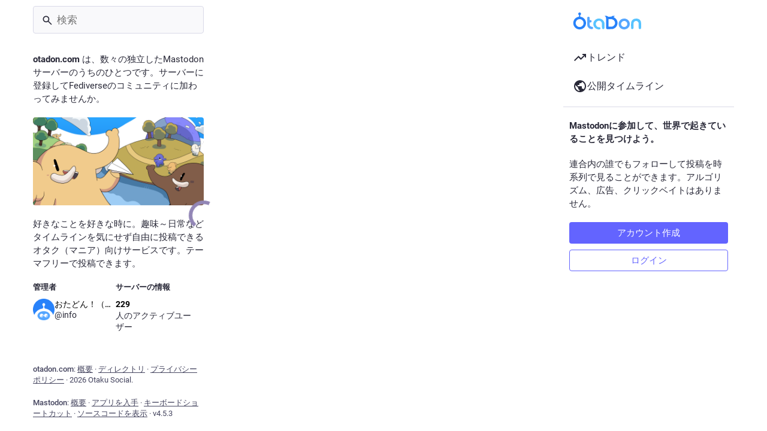

--- FILE ---
content_type: text/html; charset=utf-8
request_url: https://otadon.com/@yowayowa
body_size: 15354
content:
<!DOCTYPE html>
<html lang='ja'>
<head>
<meta charset='utf-8'>
<meta content='width=device-width, initial-scale=1, viewport-fit=cover' name='viewport'>
<link href='https://media.otadon.com' rel='dns-prefetch'>
<link href='/packs/assets/favicon-16x16-CaXIRgP1.png' rel='icon' sizes='16x16' type='image/png'>
<link href='/packs/assets/favicon-32x32-CuiUc4p5.png' rel='icon' sizes='32x32' type='image/png'>
<link href='/packs/assets/android-chrome-48x48-_6xTuqV1.png' rel='icon' sizes='48x48' type='image/png'>
<link href='/packs/assets/apple-touch-icon-57x57-UfSyVwHK.png' rel='apple-touch-icon' sizes='57x57'>
<link href='/packs/assets/apple-touch-icon-60x60-cYfG_i4I.png' rel='apple-touch-icon' sizes='60x60'>
<link href='/packs/assets/android-chrome-72x72-DMGw96vm.png' rel='apple-touch-icon' sizes='72x72'>
<link href='/packs/assets/apple-touch-icon-76x76-DidG2ML4.png' rel='apple-touch-icon' sizes='76x76'>
<link href='/packs/assets/apple-touch-icon-114x114-CxbUuSrp.png' rel='apple-touch-icon' sizes='114x114'>
<link href='/packs/assets/apple-touch-icon-120x120-BELFEFZ_.png' rel='apple-touch-icon' sizes='120x120'>
<link href='/packs/assets/android-chrome-144x144-PsIyjRJV.png' rel='apple-touch-icon' sizes='144x144'>
<link href='/packs/assets/android-chrome-152x152-nykzNXij.png' rel='apple-touch-icon' sizes='152x152'>
<link href='/packs/assets/apple-touch-icon-167x167-ZKw0vtqw.png' rel='apple-touch-icon' sizes='167x167'>
<link href='/packs/assets/apple-touch-icon-180x180-wX5HbSkA.png' rel='apple-touch-icon' sizes='180x180'>
<link href='/packs/assets/apple-touch-icon-1024x1024-CM1T1p8h.png' rel='apple-touch-icon' sizes='1024x1024'>
<link color='#6364FF' href='/packs/assets/logo-symbol-icon-D7rKS9tG.svg' rel='mask-icon'>
<link href='/manifest' rel='manifest'>
<meta name="theme-color" content="#181820" media="(prefers-color-scheme: dark)"><meta name="theme-color" content="#ffffff" media="(prefers-color-scheme: light)">
<meta content='yes' name='mobile-web-app-capable'>
<title>私服弱弱剣🏳️‍🌈 (@yowayowa@otadon.com) - Otadon</title>
<link rel="stylesheet" crossorigin="anonymous" href="/packs/assets/themes/mastodon-light-sh1bh6DU.css" integrity="sha384-zckcv6qizLWl4lKgZ5bxwSggQH0Sw0SpWmrKxW9MF2Oq1V6Pp5ZY2Q37IIVhCVk8" media="not all and (prefers-color-scheme: dark)" /><link rel="stylesheet" crossorigin="anonymous" href="/packs/assets/themes/default-DP1Q7Cv1.css" integrity="sha384-D5U7Pv39hXGQafTlg9g99x4YEgDYf6b37p8O2CLDwoWvyRvrlKJTQ3HOLveQIGQe" media="(prefers-color-scheme: dark)" />


<script src="/packs/assets/polyfills-n1cdkYYu.js" crossorigin="anonymous" type="module" integrity="sha384-cGLFI/4fnUkANJ6Iw0wYFfZE5cgqZlY+HagD4kcmy5z394ZDeu/w5+yIJ36mn0Td"></script>
<link rel="stylesheet" crossorigin="anonymous" href="/packs/assets/inert-BcT9Trv6.css" integrity="sha384-3QhUaYdsaIWdZ6XozPhzMlN6z+GCcEG6AKW7NHAKsQfUxZuHG0j9yB5wH74CZvr3" media="all" id="inert-style" />
<script src="/packs/assets/common-RWWoVJPl.js" crossorigin="anonymous" integrity="sha384-+Wt/5KVwGGqjnjpiJKyx/Yd9lLw0zWWFHLtfEGkG4yZ13nmpY5QIUgIKigPUdjhb" type="module"></script><link rel="modulepreload" href="/packs/rails-ujs.esm-CN860jmo.js" as="script" crossorigin="anonymous" integrity="sha384-yfMcx4r1NT8A/QAvn8/IcudEulhHckN3BJDtRsA8L5afESHAbxpDaYWzQrkImLdA">
<link rel="modulepreload" href="/packs/intl/ja-BopvvDuW.js" as="script" crossorigin="anonymous" integrity="sha384-CfOXSZpCe/lfKoiz7JOgqBtqPBgQAZks/Gq97uZwoOXHpCoN+LKEUGp+oNZ3J+3p">

<meta content='tD1pPoQx35V90qx56aYqLA==' name='style-nonce' nonce='tD1pPoQx35V90qx56aYqLA==' property='csp-nonce'>
<link rel="stylesheet" href="https://otadon.com/css/custom-33ab86e4.css" media="all" />
<meta content='noindex, noarchive' name='robots'>
<link href='https://otadon.com/@yowayowa.rss' rel='alternate' type='application/rss+xml'>
<link href='https://otadon.com/users/yowayowa' rel='alternate' type='application/activity+json'>
<link href='https://nattois.life/@yowayowa' rel='me' type='text/html'>
<meta content="profile" property="og:type">
<meta content='27 投稿, 23 フォロー中, 20 フォロワー · 漫画とかアニメとか映画、それと食べ物と動物…かな？ 外国在住だから時間帯や日本で流行ってるもんからちょっと外れてます　 空リプも慣れてないから見落としているかも…直でもおkです！ 🕐🕒🕐🕑✊🏼 she/her 🏳️‍🌈🏴' name='description'>
<meta content="https://otadon.com/@yowayowa" property="og:url">
<meta content="Otadon" property="og:site_name">
<meta content="私服弱弱剣🏳️‍🌈 (@yowayowa@otadon.com)" property="og:title">
<meta content="27 投稿, 23 フォロー中, 20 フォロワー · 漫画とかアニメとか映画、それと食べ物と動物…かな？ 外国在住だから時間帯や日本で流行ってるもんからちょっと外れてます　 空リプも慣れてないから見落としているかも…直でもおkです！ 🕐🕒🕐🕑✊🏼 she/her 🏳️‍🌈🏴" property="og:description">
<meta content="https://media.otadon.com/accounts/avatars/109/683/745/824/893/411/original/1f09871d98601f46.jpeg" property="og:image">
<meta content="400" property="og:image:width">
<meta content="400" property="og:image:height">
<meta content="summary" property="twitter:card">
<meta content="yowayowa@otadon.com" property="profile:username">

<meta content='BEEiS4zhau2gJDWkHjXpsr456JDbIhvllSSSl8VITNwYJIUG0C-dhN2Oc3XyI-2jsvNPMfXdCIEFojbG2RFzreY=' name='applicationServerKey'>
<script id="initial-state" type="application/json">{"meta":{"access_token":null,"activity_api_enabled":true,"admin":null,"domain":"otadon.com","limited_federation_mode":false,"locale":"ja","mascot":null,"profile_directory":true,"registrations_open":false,"repository":"Otaku-Social/otadon","search_enabled":true,"single_user_mode":false,"source_url":"https://github.com/Otaku-Social/otadon","sso_redirect":null,"status_page_url":"","streaming_api_base_url":"wss://otadon.com","title":"Otadon","landing_page":"trends","trends_enabled":true,"version":"4.5.3","terms_of_service_enabled":false,"local_live_feed_access":"public","remote_live_feed_access":"public","local_topic_feed_access":"public","remote_topic_feed_access":"public","auto_play_gif":null,"display_media":null,"reduce_motion":null,"use_blurhash":null},"compose":{"text":""},"accounts":{},"media_attachments":{"accept_content_types":[".jpg",".jpeg",".png",".gif",".webp",".heic",".heif",".avif",".webm",".mp4",".m4v",".mov",".ogg",".oga",".mp3",".wav",".flac",".opus",".aac",".m4a",".3gp",".wma","image/jpeg","image/png","image/gif","image/heic","image/heif","image/webp","image/avif","video/webm","video/mp4","video/quicktime","video/ogg","audio/wave","audio/wav","audio/x-wav","audio/x-pn-wave","audio/vnd.wave","audio/ogg","audio/vorbis","audio/mpeg","audio/mp3","audio/webm","audio/flac","audio/aac","audio/m4a","audio/x-m4a","audio/mp4","audio/3gpp","video/x-ms-asf"]},"settings":{},"languages":[["aa","Afar","Afaraf"],["ab","Abkhaz","аҧсуа бызшәа"],["ae","Avestan","avesta"],["af","Afrikaans","Afrikaans"],["ak","Akan","Akan"],["am","Amharic","አማርኛ"],["an","Aragonese","aragonés"],["ar","Arabic","اللغة العربية"],["as","Assamese","অসমীয়া"],["av","Avaric","авар мацӀ"],["ay","Aymara","aymar aru"],["az","Azerbaijani","azərbaycan dili"],["ba","Bashkir","башҡорт теле"],["be","Belarusian","беларуская мова"],["bg","Bulgarian","български език"],["bh","Bihari","भोजपुरी"],["bi","Bislama","Bislama"],["bm","Bambara","bamanankan"],["bn","Bengali","বাংলা"],["bo","Tibetan","བོད་ཡིག"],["br","Breton","brezhoneg"],["bs","Bosnian","bosanski jezik"],["ca","Catalan","Català"],["ce","Chechen","нохчийн мотт"],["ch","Chamorro","Chamoru"],["co","Corsican","corsu"],["cr","Cree","ᓀᐦᐃᔭᐍᐏᐣ"],["cs","Czech","čeština"],["cu","Old Church Slavonic","ѩзыкъ словѣньскъ"],["cv","Chuvash","чӑваш чӗлхи"],["cy","Welsh","Cymraeg"],["da","Danish","dansk"],["de","German","Deutsch"],["dv","Divehi","Dhivehi"],["dz","Dzongkha","རྫོང་ཁ"],["ee","Ewe","Eʋegbe"],["el","Greek","Ελληνικά"],["en","English","English"],["eo","Esperanto","Esperanto"],["es","Spanish","Español"],["et","Estonian","eesti"],["eu","Basque","euskara"],["fa","Persian","فارسی"],["ff","Fula","Fulfulde"],["fi","Finnish","suomi"],["fj","Fijian","Vakaviti"],["fo","Faroese","føroyskt"],["fr","French","Français"],["fy","Western Frisian","Frysk"],["ga","Irish","Gaeilge"],["gd","Scottish Gaelic","Gàidhlig"],["gl","Galician","galego"],["gu","Gujarati","ગુજરાતી"],["gv","Manx","Gaelg"],["ha","Hausa","هَوُسَ"],["he","Hebrew","עברית"],["hi","Hindi","हिन्दी"],["ho","Hiri Motu","Hiri Motu"],["hr","Croatian","Hrvatski"],["ht","Haitian","Kreyòl ayisyen"],["hu","Hungarian","magyar"],["hy","Armenian","Հայերեն"],["hz","Herero","Otjiherero"],["ia","Interlingua","Interlingua"],["id","Indonesian","Bahasa Indonesia"],["ie","Interlingue","Interlingue"],["ig","Igbo","Asụsụ Igbo"],["ii","Nuosu","ꆈꌠ꒿ Nuosuhxop"],["ik","Inupiaq","Iñupiaq"],["io","Ido","Ido"],["is","Icelandic","Íslenska"],["it","Italian","Italiano"],["iu","Inuktitut","ᐃᓄᒃᑎᑐᑦ"],["ja","Japanese","日本語"],["jv","Javanese","basa Jawa"],["ka","Georgian","ქართული"],["kg","Kongo","Kikongo"],["ki","Kikuyu","Gĩkũyũ"],["kj","Kwanyama","Kuanyama"],["kk","Kazakh","қазақ тілі"],["kl","Kalaallisut","kalaallisut"],["km","Khmer","ខេមរភាសា"],["kn","Kannada","ಕನ್ನಡ"],["ko","Korean","한국어"],["kr","Kanuri","Kanuri"],["ks","Kashmiri","कश्मीरी"],["ku","Kurmanji (Kurdish)","Kurmancî"],["kv","Komi","коми кыв"],["kw","Cornish","Kernewek"],["ky","Kyrgyz","Кыргызча"],["la","Latin","latine"],["lb","Luxembourgish","Lëtzebuergesch"],["lg","Ganda","Luganda"],["li","Limburgish","Limburgs"],["ln","Lingala","Lingála"],["lo","Lao","ລາວ"],["lt","Lithuanian","lietuvių kalba"],["lu","Luba-Katanga","Tshiluba"],["lv","Latvian","latviešu valoda"],["mg","Malagasy","fiteny malagasy"],["mh","Marshallese","Kajin M̧ajeļ"],["mi","Māori","te reo Māori"],["mk","Macedonian","македонски јазик"],["ml","Malayalam","മലയാളം"],["mn","Mongolian","Монгол хэл"],["mn-Mong","Traditional Mongolian","ᠮᠣᠩᠭᠣᠯ ᠬᠡᠯᠡ"],["mr","Marathi","मराठी"],["ms","Malay","Bahasa Melayu"],["ms-Arab","Jawi Malay","بهاس ملايو"],["mt","Maltese","Malti"],["my","Burmese","ဗမာစာ"],["na","Nauru","Ekakairũ Naoero"],["nb","Norwegian Bokmål","Norsk bokmål"],["nd","Northern Ndebele","isiNdebele"],["ne","Nepali","नेपाली"],["ng","Ndonga","Owambo"],["nl","Dutch","Nederlands"],["nn","Norwegian Nynorsk","Norsk Nynorsk"],["no","Norwegian","Norsk"],["nr","Southern Ndebele","isiNdebele"],["nv","Navajo","Diné bizaad"],["ny","Chichewa","chiCheŵa"],["oc","Occitan","occitan"],["oj","Ojibwe","ᐊᓂᔑᓈᐯᒧᐎᓐ"],["om","Oromo","Afaan Oromoo"],["or","Oriya","ଓଡ଼ିଆ"],["os","Ossetian","ирон æвзаг"],["pa","Punjabi","ਪੰਜਾਬੀ"],["pi","Pāli","पाऴि"],["pl","Polish","Polski"],["ps","Pashto","پښتو"],["pt","Portuguese","Português"],["qu","Quechua","Runa Simi"],["rm","Romansh","rumantsch grischun"],["rn","Kirundi","Ikirundi"],["ro","Romanian","Română"],["ru","Russian","Русский"],["rw","Kinyarwanda","Ikinyarwanda"],["sa","Sanskrit","संस्कृतम्"],["sc","Sardinian","sardu"],["sd","Sindhi","सिन्धी"],["se","Northern Sami","Davvisámegiella"],["sg","Sango","yângâ tî sängö"],["si","Sinhala","සිංහල"],["sk","Slovak","slovenčina"],["sl","Slovenian","slovenščina"],["sn","Shona","chiShona"],["so","Somali","Soomaaliga"],["sq","Albanian","Shqip"],["sr","Serbian","српски језик"],["ss","Swati","SiSwati"],["st","Southern Sotho","Sesotho"],["su","Sundanese","Basa Sunda"],["sv","Swedish","Svenska"],["sw","Swahili","Kiswahili"],["ta","Tamil","தமிழ்"],["te","Telugu","తెలుగు"],["tg","Tajik","тоҷикӣ"],["th","Thai","ไทย"],["ti","Tigrinya","ትግርኛ"],["tk","Turkmen","Türkmen"],["tl","Tagalog","Tagalog"],["tn","Tswana","Setswana"],["to","Tonga","faka Tonga"],["tr","Turkish","Türkçe"],["ts","Tsonga","Xitsonga"],["tt","Tatar","татар теле"],["tw","Twi","Twi"],["ty","Tahitian","Reo Tahiti"],["ug","Uyghur","ئۇيغۇرچە‎"],["uk","Ukrainian","Українська"],["ur","Urdu","اردو"],["uz","Uzbek","Ўзбек"],["ve","Venda","Tshivenḓa"],["vi","Vietnamese","Tiếng Việt"],["vo","Volapük","Volapük"],["wa","Walloon","walon"],["wo","Wolof","Wollof"],["xh","Xhosa","isiXhosa"],["yi","Yiddish","ייִדיש"],["yo","Yoruba","Yorùbá"],["za","Zhuang","Saɯ cueŋƅ"],["zh","Chinese","中文"],["zu","Zulu","isiZulu"],["zh-CN","Chinese (China)","简体中文"],["zh-HK","Chinese (Hong Kong)","繁體中文（香港）"],["zh-TW","Chinese (Taiwan)","繁體中文（臺灣）"],["zh-YUE","Cantonese","廣東話"],["ast","Asturian","Asturianu"],["chr","Cherokee","ᏣᎳᎩ ᎦᏬᏂᎯᏍᏗ"],["ckb","Sorani (Kurdish)","سۆرانی"],["cnr","Montenegrin","crnogorski"],["csb","Kashubian","Kaszëbsczi"],["gsw","Swiss German","Schwiizertütsch"],["jbo","Lojban","la .lojban."],["kab","Kabyle","Taqbaylit"],["ldn","Láadan","Láadan"],["lfn","Lingua Franca Nova","lingua franca nova"],["moh","Mohawk","Kanienʼkéha"],["nds","Low German","Plattdüütsch"],["pdc","Pennsylvania Dutch","Pennsilfaani-Deitsch"],["sco","Scots","Scots"],["sma","Southern Sami","Åarjelsaemien Gïele"],["smj","Lule Sami","Julevsámegiella"],["szl","Silesian","ślůnsko godka"],["tok","Toki Pona","toki pona"],["vai","Vai","ꕙꔤ"],["xal","Kalmyk","Хальмг келн"],["zba","Balaibalan","باليبلن"],["zgh","Standard Moroccan Tamazight","ⵜⴰⵎⴰⵣⵉⵖⵜ"]],"features":[],"push_subscription":null,"role":null}</script>
<script src="/packs/assets/application-C_5V6UmB.js" crossorigin="anonymous" integrity="sha384-9brmT2Zt1a8gopRtUvDrxqdntZRkP92Vg/vUcL+BfWcPj5xb5m6klGFI3YbfLVCl" type="module"></script><link rel="modulepreload" href="/packs/index-DXVHfWOR.js" as="script" crossorigin="anonymous" integrity="sha384-GcNrCAb5uv8LIJhS57mAhyPOzelevFJ6oYTwYqE6RQH/QWEQWZrJCAMESGO+EV0C"><link rel="modulepreload" href="/packs/load_locale-ClgZQDvT.js" as="script" crossorigin="anonymous" integrity="sha384-2NA9Sg67j9LToJWeq+hoYHRduOLxRQR1SnXjTc8o58u7AR+eA8IaWmX3Kj8smh/z"><link rel="modulepreload" href="/packs/client-DZIGVCsa.js" as="script" crossorigin="anonymous" integrity="sha384-fh43AxSPaiWtSRD/l9kV1tFjapBZg2nUA99ZGOH8HcpIEabTzpUSfKOaMFWoP7br"><link rel="modulepreload" href="/packs/useSelectableClick-BZLKRnfo.js" as="script" crossorigin="anonymous" integrity="sha384-HJN/I9JpR/vjJLMoscoI0C3bx2XJLrDrflGloSiowOkL6xFQrOE3KG9ZAgEGL9gh"><link rel="modulepreload" href="/packs/Helmet-Bxqpjbno.js" as="script" crossorigin="anonymous" integrity="sha384-Xq0KSQ6kuLKOKNfee3nWQeZ1NnwBBlnC+4aAJA3CoThwKTfN2jcA+onqeAHdMFyH"><link rel="modulepreload" href="/packs/streaming-DO3UaqV_.js" as="script" crossorigin="anonymous" integrity="sha384-ieSY3jPdE9HU5eR8ityE+GLhhl7uUxGS6tgkIejRH46vgciTMfQBKnbVvA52FGKe"><link rel="modulepreload" href="/packs/message-DaP1KS3Z.js" as="script" crossorigin="anonymous" integrity="sha384-XXWqo8usRWXS4mSDH8Uwwx2vZSamLd1rPbtNxLx7vbUttzN/Qx0/54FJCAvrjrQg"><link rel="modulepreload" href="/packs/index-DJza3NF7.js" as="script" crossorigin="anonymous" integrity="sha384-npFmmA/N6Xm7AjtjQshV5yyBz1zBdshmuDBn2AQSImd5z5NI93A3jH4tXhUnp08p"><link rel="modulepreload" href="/packs/onboarding-CSL1DMtF.js" as="script" crossorigin="anonymous" integrity="sha384-EOcMJvPziib6q2GNFUEOdFdBcRylpO0BC/yds9Wy+w76tsocPmtbnHvK4uqXls9O"><link rel="modulepreload" href="/packs/modal_container-DaBhkJcw.js" as="script" crossorigin="anonymous" integrity="sha384-S9mDwpc+tfUtoKwgexnXN0uu5iXHgI7XRJ5qNgcSCspSB0UsN91NbwtK3qJlYcXp"><link rel="modulepreload" href="/packs/status_quoted-CR6ikQDx.js" as="script" crossorigin="anonymous" integrity="sha384-Ree6CdmpwaL93PtNU56jaJHoPX4NVRlZ03/3o8oYWax2Y9yqboGE0KUnYY1qwTGT"><link rel="modulepreload" href="/packs/short_number-696Z5YMV.js" as="script" crossorigin="anonymous" integrity="sha384-mD48sBd+w7lNwPOppKM46zq3tFFXVqxSdWR5GVZifPcZ+Sg9eSebnf2NllJqnIJk"><link rel="modulepreload" href="/packs/familiar_followers-4isOMj0P.js" as="script" crossorigin="anonymous" integrity="sha384-U6PQD70Qq/K4dSNQg9/KYZV1xUDhWmtFGMKYQEQh7W/T1yxX8CNFP9+4IUeUfIlE"><link rel="modulepreload" href="/packs/avatar_group-BKgUDJIY.js" as="script" crossorigin="anonymous" integrity="sha384-v6u8WhqJoJTITutmJ0UHaqzggstpJbuFHaxl0bLK9802+E9as2khVCLVGqG/nf60"><link rel="modulepreload" href="/packs/counters-BzE2DXgq.js" as="script" crossorigin="anonymous" integrity="sha384-ac6a14m2GsySsyHG4j7Xvh5nSIlaOMJ8QwNKny7e3q56ZgNSAgbkmebX2hwb28WZ"><link rel="modulepreload" href="/packs/follow_button-BR78jDJd.js" as="script" crossorigin="anonymous" integrity="sha384-y0/jsB34qjs/hpWFvSe3JiCZNkMrjbQhjCs49YkJXlutRpcKvoAoIkSs4EEIMjbf"><link rel="modulepreload" href="/packs/useTimeout-C6JspIsr.js" as="script" crossorigin="anonymous" integrity="sha384-tM9nwGeb8jUBAb+T0kiaLf83+Gon4Ui5QkF2N2OwCoH9eKJx3knrcWO2O0TJO2+P"><link rel="modulepreload" href="/packs/media_modal-DdttHaQS.js" as="script" crossorigin="anonymous" integrity="sha384-EB7jlgcrgl+lZt2aD/XmHXGO77vUychH8i3bNNVfz7nfuj2p5k0kMO1ELHDqg4Fo"><link rel="modulepreload" href="/packs/bundle_column_error-BaP4JyPA.js" as="script" crossorigin="anonymous" integrity="sha384-92ZZQp7SfiJqRoWL4sdkw7WNeMDcu9v4RnNJdEHrprGLA4kb4tysEQxtqG+xjteX"><link rel="modulepreload" href="/packs/navigation_bar-CDZ4vc4p.js" as="script" crossorigin="anonymous" integrity="sha384-FREr3KnOigKmdqDgzbbtze9mBixiPZD9AHASKC8vxCBvn7cJ4YwtL6r0XpHasjyS"><link rel="modulepreload" href="/packs/scroll-BygYx8ga.js" as="script" crossorigin="anonymous" integrity="sha384-jIZOX3+fCnbj97stw4XNycf0ur8+QQ918rmIdhs0BF/k3eiL1jwTf6L4DbvbAk+I"><link rel="modulepreload" href="/packs/column_header-CS9ZkzdB.js" as="script" crossorigin="anonymous" integrity="sha384-As5RZEUtLAyEuIGVSmmgbxzP36529sxNvBbuNTyf54TytDrFI43s543xZFKI/Ch7"><link rel="modulepreload" href="/packs/column-B2gal9Hv.js" as="script" crossorigin="anonymous" integrity="sha384-hjif9ZCApNpEcHoB1vXBLKx/l0GTNppdqyZcP/GnpDiM4r7fn5szAs+MIZC5CxPV"><link rel="modulepreload" href="/packs/index-e8G_xUet.js" as="script" crossorigin="anonymous" integrity="sha384-zqd3G9HZFAZ5Sr7JyUxTVH49A90eHzUfH9UJBK9kIRN9v5DbkbK65PN4Pmtepitw"><link rel="modulepreload" href="/packs/server_hero_image-ficROOfW.js" as="script" crossorigin="anonymous" integrity="sha384-1zs4+GXEJ6aItH6E+57WJROTmdlwXZfO03tS72hTgvrR9dYAiZPemlqSm5VPxsRp"><link rel="modulepreload" href="/packs/skeleton-CBMHV7xu.js" as="script" crossorigin="anonymous" integrity="sha384-0rr6YWkTWu3Q0sRVlLvh7lhVFI7ky8B+hNAe8nyG+Bsn5fLplTcA5PxSLDSdqE9v"><link rel="modulepreload" href="/packs/search-CguzqUA5.js" as="script" crossorigin="anonymous" integrity="sha384-zrjYQ7FiZ1n8zeDOlpBgKCgZUzwR8q9ikXoiptG3Ph+W3rXtKufWnRr892AlWUU1"><link rel="modulepreload" href="/packs/compose_form_container-BOKcpskC.js" as="script" crossorigin="anonymous" integrity="sha384-6ag0SU/poYhTh4gvNtsrApgD31qk8dUdxNBkE6yTyy9l4JOIvXe79pUbTnvk6NGZ"><link rel="modulepreload" href="/packs/link_footer-CO44UXos.js" as="script" crossorigin="anonymous" integrity="sha384-VOlUInUvJ0GdzH2llK2FaQqiVWwo4emCv+xTJH6wIIiqxo2B4iUhKHlvQsTS1nIs"><link rel="modulepreload" href="/packs/index-BYnAV18E.js" as="script" crossorigin="anonymous" integrity="sha384-Jt+42Rm4YUaBo9NIvxKngy9T/ZA4A7Y3xNPXuN7UAaTz+sqxQzGv89FG141EiOoe"><link rel="modulepreload" href="/packs/intl_provider-EveTJIFD.js" as="script" crossorigin="anonymous" integrity="sha384-uumntTlQ8Nsc3uTiySMrbr3JfJvlhbK92tjzqOo3AWvY3OfiUU+qPJk8yGCcTr1A"><link rel="modulepreload" href="/packs/scroll_context-7oObFc2y.js" as="script" crossorigin="anonymous" integrity="sha384-ZGZQgEyW47/59XS1UtsckdGDW1ZpXpHz31JeTjaDlkI5r7gRR1K5ZHzqea2CKgo1"><link rel="modulepreload" href="/packs/ready-DpOgoWSg.js" as="script" crossorigin="anonymous" integrity="sha384-22hVUedg0ViqHBSq0xZOejCiuRf00gNIUPOuN3DqhipWYIaGi2H3wdFJxpJo3ZRJ"><link rel="modulepreload" href="/packs/relative_timestamp-C8RwrznS.js" as="script" crossorigin="anonymous" integrity="sha384-Ad3mcg5GCWaiFBxRmdvU9Gs0CtIWqz9dUv+UJxs0kSFQHUGdS7Zl+f40xFeInB79"><link rel="modulepreload" href="/packs/index-DUY7J2K7.js" as="script" crossorigin="anonymous" integrity="sha384-AA2upUZgniO0wHTCPjsggtFkY6+fuxT9VmGm0pQo/HYjHU7u43FDMV9f3fXq1/Lj"><link rel="modulepreload" href="/packs/api-D1Ou6st6.js" as="script" crossorigin="anonymous" integrity="sha384-k00QVkCOtIhat+jqIQP7pdO7yXZlpXRX4ZPcK/kEp6MjmiM/UjpHZkIhL2ppkR0X"><link rel="modulepreload" href="/packs/index-C_CZJOIf.js" as="script" crossorigin="anonymous" integrity="sha384-mxNHSJ+DrpfDKtbhgtc8u3pFTcaNmg9qikznprdLWKnXTEEyKNVwGoEACK4XLd6V"><link rel="modulepreload" href="/packs/index-4jGzbTt-.js" as="script" crossorigin="anonymous" integrity="sha384-cjBrwy6u3bqao8EqgQGt3P5R8afLrUFEBrGEZ9ZAoCey9gCZAyzetnzEquMU+s0Z"><link rel="modulepreload" href="/packs/react-textarea-autosize.browser.esm-Bu6L9_xe.js" as="script" crossorigin="anonymous" integrity="sha384-g+FoAB+ZROHsAfNx4ZqxnuGWejrmoeSfoU3iqVZ8ccXYMb8KwZ3jJqVE9jp9bbih"><link rel="modulepreload" href="/packs/use-isomorphic-layout-effect.browser.esm-B9htm4VB.js" as="script" crossorigin="anonymous" integrity="sha384-IX/RSmRkYODeqW7KV5cOH7a2qf4G1FSb9lvGRMVwC1+K0DIY17ha167feMasIc/C"><link rel="modulepreload" href="/packs/embedded_status-DqMGnT71.js" as="script" crossorigin="anonymous" integrity="sha384-VcO2JRcWHV1C+DlxPZH2QE8/uoVE3W5yUtqOcuhQOxo0/MsEnVOPFqRNIqA4xJ6M"><link rel="modulepreload" href="/packs/embedded_status_content-DgYuwG7b.js" as="script" crossorigin="anonymous" integrity="sha384-HKlmiYmHrgyN0Yau74Qm4BWlf9TJLZgu26Hz0DBN186gvZEKZG5ULx1ol8V7lCrM"><link rel="modulepreload" href="/packs/gif-BhsSITts.js" as="script" crossorigin="anonymous" integrity="sha384-8hDB0cUMbTD7zQ0CrBQofz33/1hwb00SkysheYpLVXfuUMiGjMcU8C+slKMWg5+I"><link rel="modulepreload" href="/packs/unfold_more-C0XwQpxU.js" as="script" crossorigin="anonymous" integrity="sha384-HPJJm8RdZ44CwgX3kKTItmP8DocJXgjK6XmLShFDv3J+5H4XKsdHuONSwS0Fwaw1"><link rel="modulepreload" href="/packs/dropdown_selector-DefnGakf.js" as="script" crossorigin="anonymous" integrity="sha384-4xBbzw8fg6P4amVuy9SrS0S3EDOPxY3rFT+Qkm7QtfVMXxlbeNZgrTI+Mwt4sHDD"><link rel="modulepreload" href="/packs/info-BoZn7Jzq.js" as="script" crossorigin="anonymous" integrity="sha384-8Wmj8cY08nCcckx096POwDTD2wdewyKd2hXerPFINeV0ohYosXuZrg6t8wZelFDA"><link rel="modulepreload" href="/packs/numbers-BLyy7tyF.js" as="script" crossorigin="anonymous" integrity="sha384-cq6MiPGwO6bw4zSmQ5ZiG9fD+AXZVyalfRjO/t8k/oHS3EAnl8Oj3e3OfsA+sQBr"><link rel="modulepreload" href="/packs/index-BQZ9DKxl.js" as="script" crossorigin="anonymous" integrity="sha384-43y9LbH9FKK518Yfv6bPNEYHe2CHqGyxXdxwpg+7MhL0zQLOhKxAZ8Ut5qQjo/Sr"><link rel="modulepreload" href="/packs/chevron_left-lF6COFHY.js" as="script" crossorigin="anonymous" integrity="sha384-VfnZMw273gSy5Ja6W2SODZApEJxDlcPemSmODI8XFfjJ0WHY2B/s2yjfYGCrRp0k"><link rel="modulepreload" href="/packs/use-gesture-react.esm-CIYkBjGj.js" as="script" crossorigin="anonymous" integrity="sha384-JMLNKE0HGF53L9N5iSMPZPG2WpuinrQolIC6z7cz/54u4fnao/ATI8XyCKSmwRoi"><link rel="modulepreload" href="/packs/add-TMvdIKjQ.js" as="script" crossorigin="anonymous" integrity="sha384-RdInHdsC6jBMpkGtWkqfnzzoIQZWtGqY0OIaULU+0b22/BumAoWsnRJ0g9LRf7+e"><link rel="modulepreload" href="/packs/home-fill-BR5uYHlj.js" as="script" crossorigin="anonymous" integrity="sha384-MlZdTyoKM9wzDRjmeIIiDXp/U6r1Yc1OXEjxHjDhLd2eztVZqqQfox7iSvQVJMYM"><link rel="modulepreload" href="/packs/settings-CZgaxo-7.js" as="script" crossorigin="anonymous" integrity="sha384-+OpXvrxtZPhweeHvEpK1bcYjnWIGx90pHGGryvb1PDJLdBo29KRTbPYs/jQvsQwO"><link rel="modulepreload" href="/packs/notifications-DyahWvqr.js" as="script" crossorigin="anonymous" integrity="sha384-1xJHRzgWj0K8yiR6TI5ZzUpCqO/IFSISYjKRABXpw4dv/8zPyAfIp/sM6Ymxp5hI"><link rel="modulepreload" href="/packs/notifications-DndyVO7k.js" as="script" crossorigin="anonymous" integrity="sha384-RYl/KljcFgeMM2H6mEY6NKUlmmMnXcnV92Yr8UdREK4UrTGNZWvxAv7kWdP9ywVj"><link rel="modulepreload" href="/packs/hashtags-uTE0y-0O.js" as="script" crossorigin="anonymous" integrity="sha384-XxdUm5oZFAAwXs+XCGASa8q7M+PIWb0asjaOCYSfZF23I07haMUMubQE03Ez6YuV"><link rel="modulepreload" href="/packs/icon_with_badge-wNHicF7D.js" as="script" crossorigin="anonymous" integrity="sha384-esIdLNunODIzjKFskiZUZGfgdaNXX9n7Qmqjxs62AM9AlsNKPVl7aO4iggSDk67R"><link rel="modulepreload" href="/packs/verified_badge-BIrsNu9n.js" as="script" crossorigin="anonymous" integrity="sha384-oA8Lb7XqCaNhcw1Iue/VfzUoY+g7fVkM/Vv3dY1zZS4aq2HRj36N7qEXy44fjyNm"><link rel="modulepreload" href="/packs/check_box-CF7C6rik.js" as="script" crossorigin="anonymous" integrity="sha384-Fo3E/dBvc3ePt1GYkyhp3Fmf+byKkYcQgQdb1VeRgeb7kDnCZjhavIfhD5Yg/t8s"><link rel="modulepreload" href="/packs/done-C1HwicNW.js" as="script" crossorigin="anonymous" integrity="sha384-rij/doDwUmSqNY3IVfwhH21xqec08ui6/INRUDn47IG/vT75Rg53RLhzm/CK+ZtN"><link rel="modulepreload" href="/packs/emoji_picker_dropdown_container-DoizPJHU.js" as="script" crossorigin="anonymous" integrity="sha384-8rhoAmFjM/8nQxPZA3HLdU5n8Gwn8prhydK71WaI5+JwVvhtJhWzg/nX4/DXUoo6"><link rel="modulepreload" href="/packs/fuzzysort-DPgWjtHM.js" as="script" crossorigin="anonymous" integrity="sha384-UGK+n9kcCKmtu03ovpgtmrh1jHcyU94n3EWKkkmuGJ/NQwOn/IlLtcsVojQmNEqD"><link rel="modulepreload" href="/packs/edit-BvaCCnc8.js" as="script" crossorigin="anonymous" integrity="sha384-GzVgBNw5ry7ZB3L0S47lcOo1hK6enDrp6KpW0vknPjBKasTIEb6L7eh1BzkJVVy5"><link rel="modulepreload" href="/packs/bookmarks-fill-I2aKzz7B.js" as="script" crossorigin="anonymous" integrity="sha384-lqenuRUegJy85W64Pn5H2o95Oo5nV0fHgzF4kZD1612coGn0l/AtBYDKzFn7BjCT"><link rel="modulepreload" href="/packs/person_add-fill-Cgkydk7A.js" as="script" crossorigin="anonymous" integrity="sha384-aFRPXLNA+l1hLwfRh+yFN7RKkl7o5l5S/rbl6kRnlE3jYGnE2ahSSvYqwIZkACkZ"><link rel="modulepreload" href="/packs/person_add-5N2iNnnE.js" as="script" crossorigin="anonymous" integrity="sha384-i7oOTOfK/7K0p+TlvxxfWmUmP6GLx5AMeSbOxWyN+C9UMH+DGWTpwSapidCx8jUB"><link rel="modulepreload" href="/packs/trending_up-DDNSAmXA.js" as="script" crossorigin="anonymous" integrity="sha384-InLbc6hTimE0NCGW8QhwUppY2ZIzrcNWENMoeKHspjH7frj06uvg3FcBpO8wMDfE"><link rel="modulepreload" href="/packs/tag-B1fB2NqC.js" as="script" crossorigin="anonymous" integrity="sha384-D0U8M1oc4ldYoUTTqjqg1oYJ1HDXixij6yjyLnS6CA5IGmM5RWlyY9hV50NNCtM1"><link rel="modulepreload" href="/packs/list_alt-4Gs71LYR.js" as="script" crossorigin="anonymous" integrity="sha384-9bz3+/3RQ6fv2U0qBEKdmS2IA+gEIVK+8jLU7EJqXMXvXHSYVlJiIeotkCKDgkX9"><link rel="modulepreload" href="/packs/lists-CAAVgQnZ.js" as="script" crossorigin="anonymous" integrity="sha384-azL5pjF+la5g5dujeK4eZI4c8jaOixBb0Rn6Dt5bBNRB4v0Uaeq2npHwrkD3JiQv"><link rel="modulepreload" href="/packs/hashtag-Bx3SW28K.js" as="script" crossorigin="anonymous" integrity="sha384-KlGAiRFLHmFI9Egb85vgkqFg2ggPw7sBPoWMxoTNrgoZb1D+NNLg7NFjw8K57ipu"><link rel="modulepreload" href="/packs/index-CSRW9xAL.js" as="script" crossorigin="anonymous" integrity="sha384-9M6fCRXfGw5aeFw7cS9icb2bu0zEs2uTjuxMUG3WeSs7TiWDCyUzMW4MWPSMeOqF"><link rel="stylesheet" crossorigin="anonymous" href="/packs/assets/compose_form_container-D8HBmaSh.css" integrity="sha384-hjY308WloggahHkay1PearY31vO6kJkmW/gx9OD03gb7OE549JNJTylIBwNGUFED" media="screen" />

</head>
<body class='app-body theme-system custom-scrollbars no-reduce-motion'>
<div class='notranslate app-holder' data-props='{&quot;locale&quot;:&quot;ja&quot;}' id='mastodon'>
<noscript>
<img alt="Mastodon" src="/packs/assets/logo-CD7t0Xqk.svg" />
<div>
Mastodonのウェブアプリケーションを利用する場合はJavaScriptを有効にしてください。またはあなたのプラットフォーム向けの<a href="https://joinmastodon.org/apps">Mastodonネイティブアプリ</a>を探すことができます。
</div>
</noscript>
</div>


<div aria-hidden='true' class='logo-resources' inert tabindex='-1'>
<svg xmlns="http://www.w3.org/2000/svg" xmlns:xlink="http://www.w3.org/1999/xlink" width="79" height="79" viewBox="0 0 79 79">
  <symbol id="logo-symbol-icon">
    <g>
      <path d="M37.45 76.86 c-0.70 -0.06 -2.25 -0.28 -3.36 -0.47 -1.75 -0.30 -4.34 -1.17 -6.24 -2.09 -0.98 -0.47 -2.58 -1.40 -2.92 -1.69 -0.09 -0.07 -0.31 -0.24 -0.50 -0.36 -0.85 -0.57 -2.41 -2.04 -3.19 -3 -1.34 -1.68 -2.16 -3.32 -2.68 -5.33 -0.21 -0.84 -0.25 -1.18 -0.28 -2.25 -0.05 -1.37 0.02 -1.92 0.34 -3.28 0.71 -2.92 2.79 -5.85 5.67 -8.02 1.91 -1.43 4.84 -2.90 6.98 -3.51 0.30 -0.08 0.79 -0.22 1.09 -0.31 1.05 -0.30 2.53 -0.58 3.91 -0.74 2.79 -0.34 6.98 -0.18 9.16 0.34 0.37 0.09 0.85 0.19 1.07 0.24 0.77 0.14 2.09 0.55 3.56 1.12 2.21 0.85 4.18 2.01 6.04 3.59 2.46 2.07 4.07 4.52 4.83 7.37 0.27 0.99 0.27 1 0.27 2.80 -0.01 1.80 -0.01 1.82 -0.26 2.77 -0.68 2.51 -1.75 4.33 -3.76 6.42 -0.88 0.92 -2.63 2.28 -3.80 2.95 -0.64 0.36 -1.87 1.02 -1.92 1.02 -0.03 0 -0.16 0.06 -0.29 0.13 -1.45 0.76 -4.80 1.73 -7.19 2.09 -2.09 0.31 -4.60 0.40 -6.52 0.23z m-4.31 -10.03 c0.82 -0.10 1.79 -0.47 2.54 -0.96 0.66 -0.43 1.52 -1.34 1.90 -2 0.42 -0.70 0.82 -1.83 0.88 -2.46 l0.05 -0.49 0.36 -0.06 c0.45 -0.08 1.35 -0.08 1.82 0 l0.36 0.06 0.02 0.43 c0.02 0.52 0.42 1.74 0.74 2.27 0.13 0.21 0.23 0.40 0.23 0.43 0 0.08 0.80 0.97 1.16 1.31 0.83 0.76 1.98 1.29 3.21 1.46 0.78 0.11 0.96 0.11 1.75 0 2.43 -0.33 4.34 -1.97 5.12 -4.38 0.23 -0.70 0.25 -0.87 0.25 -1.80 0 -0.93 -0.02 -1.10 -0.24 -1.78 -0.33 -1.01 -0.73 -1.71 -1.44 -2.46 -1.23 -1.33 -2.84 -2.02 -4.63 -2 -1.79 0.02 -3.23 0.66 -4.48 2 -0.62 0.66 -0.99 1.22 -1.25 1.94 l-0.16 0.42 -0.34 -0.06 c-0.43 -0.08 -2.05 -0.09 -2.47 0 l-0.32 0.06 -0.14 -0.40 c-0.35 -1 -1.37 -2.28 -2.33 -2.91 -0.60 -0.40 -1.44 -0.76 -2.09 -0.91 -0.72 -0.16 -2.05 -0.16 -2.78 0.01 -2.13 0.47 -3.95 2.17 -4.57 4.26 -0.39 1.31 -0.39 2.35 0 3.67 0.66 2.21 2.67 4 4.87 4.33 0.88 0.13 1.15 0.13 2.01 0.03z"></path>
      <path d="M31.88 65.14 c-0.36 -0.16 -0.53 -0.40 -0.58 -0.82 -0.06 -0.71 0.35 -1.12 1.15 -1.12 1.08 0 2.24 -1.14 2.36 -2.31 0.07 -0.66 0.17 -0.90 0.46 -1.08 0.70 -0.43 1.55 0.07 1.55 0.91 0 0.53 -0.35 1.73 -0.64 2.22 -0.73 1.22 -1.93 2.01 -3.35 2.24 -0.60 0.09 -0.66 0.09 -0.95 -0.03z"></path>
      <path d="M46.87 65.14 c-0.28 -0.13 -0.58 -0.62 -0.58 -0.96 0 -0.28 0.28 -0.72 0.55 -0.86 0.13 -0.06 0.42 -0.12 0.66 -0.12 0.88 0 1.86 -0.76 2.17 -1.68 0.09 -0.27 0.18 -0.66 0.20 -0.86 0.04 -0.42 0.29 -0.83 0.58 -0.94 0.73 -0.28 1.37 0.22 1.37 1.07 0 1.58 -1.07 3.24 -2.54 3.93 -0.96 0.46 -1.94 0.63 -2.41 0.42z"></path>
      <path d="M72.01 57.25 c-0.96 -2.13 -2.58 -4.91 -3.63 -6.23 -0.09 -0.12 -0.29 -0.38 -0.44 -0.59 -1.30 -1.80 -4.31 -4.91 -6.05 -6.24 -2.88 -2.20 -4.92 -3.46 -7.47 -4.61 -0.40 -0.17 -0.89 -0.40 -1.09 -0.49 -1.11 -0.51 -4.78 -1.68 -5.81 -1.85 -1.23 -0.20 -2.42 -0.57 -3.11 -0.97 -1.14 -0.67 -2.08 -1.76 -2.60 -3.03 -0.57 -1.37 -0.55 -3.40 0.02 -4.76 0.36 -0.81 0.68 -1.28 1.38 -2.02 1.07 -1.12 1.54 -2.20 1.54 -3.59 0 -2.10 -1.15 -3.82 -3.11 -4.67 -0.55 -0.24 -0.74 -0.28 -1.49 -0.32 -1.07 -0.06 -1.71 0.05 -2.44 0.40 -1.86 0.88 -2.95 2.56 -2.95 4.53 0 1.43 0.40 2.42 1.45 3.56 0.85 0.92 1.07 1.24 1.44 2.07 0.43 0.98 0.58 2.19 0.41 3.37 -0.28 1.97 -1.39 3.56 -3.16 4.55 -0.53 0.29 -1.52 0.60 -2.55 0.80 -2.07 0.40 -5.11 1.41 -7.23 2.40 -1.86 0.86 -4.41 2.31 -5.37 3.04 -0.32 0.24 -1.51 1.11 -1.69 1.24 -0.47 0.32 -2.42 2.05 -3.25 2.88 -1.93 1.93 -3.49 3.87 -4.93 6.12 -0.85 1.33 -1.77 3.03 -2.34 4.33 -0.12 0.27 -0.24 0.49 -0.28 0.49 -0.06 0 -1.65 -3.16 -1.65 -3.29 0 -0.04 -0.10 -0.32 -0.23 -0.62 -0.99 -2.34 -2.06 -6.25 -2.30 -8.30 -0.04 -0.35 -0.13 -1.06 -0.20 -1.57 -0.32 -2.39 -0.31 -5.86 0.01 -8.20 0.06 -0.49 0.15 -1.18 0.19 -1.52 0.03 -0.35 0.16 -1.04 0.27 -1.54 0.11 -0.50 0.22 -1.05 0.25 -1.22 0.02 -0.17 0.13 -0.62 0.24 -0.99 0.11 -0.37 0.23 -0.80 0.26 -0.95 0.09 -0.49 0.89 -2.77 1.42 -4.07 0.35 -0.88 1.58 -3.34 2.06 -4.15 0.22 -0.37 0.47 -0.79 0.56 -0.94 0.29 -0.51 1.45 -2.20 1.94 -2.83 0.17 -0.21 0.40 -0.53 0.54 -0.70 1.86 -2.45 5.15 -5.56 7.84 -7.42 0.79 -0.55 2.59 -1.70 2.66 -1.70 0.03 0 0.15 -0.06 0.26 -0.15 0.76 -0.53 3.69 -1.90 5.59 -2.60 2.09 -0.77 5.47 -1.64 7.11 -1.83 0.35 -0.04 1.06 -0.13 1.57 -0.20 2.39 -0.32 5.85 -0.31 8.20 0.01 0.49 0.06 1.19 0.15 1.56 0.20 2.09 0.24 5.69 1.22 8.06 2.20 0.24 0.09 0.58 0.23 0.75 0.29 0.88 0.32 3.45 1.65 4.98 2.58 2.54 1.54 5.56 4 7.50 6.10 1.27 1.37 2.58 2.97 3.21 3.88 0.97 1.43 1.98 2.99 1.98 3.08 0 0.02 0.06 0.14 0.15 0.25 0.31 0.44 1.52 2.93 2.01 4.12 0.78 1.91 1.69 4.75 1.84 5.73 0.02 0.17 0.13 0.66 0.23 1.08 0.10 0.42 0.21 0.97 0.24 1.22 0.03 0.25 0.12 0.94 0.20 1.52 0.35 2.46 0.40 6.03 0.13 8.30 -0.24 2.01 -0.38 2.92 -0.56 3.72 -0.11 0.46 -0.21 0.97 -0.24 1.15 -0.02 0.17 -0.13 0.61 -0.24 0.98 -0.11 0.37 -0.24 0.87 -0.30 1.11 -0.06 0.24 -0.17 0.62 -0.26 0.83 -0.08 0.22 -0.23 0.62 -0.32 0.91 -0.60 1.75 -1.47 3.72 -2.28 5.19 l-0.22 0.42 -0.23 -0.50z"></path>
    </g>
  </symbol>
  <use transform="matrix(1, 0, 0, 1, 0, 0)" xlink:href="#logo-symbol-icon"></use>
</svg>
<svg xmlns="http://www.w3.org/2000/svg" xmlns:xlink="http://www.w3.org/1999/xlink" width="261" height="66" viewBox="0 0 261 66">
  <symbol id="logo-symbol-wordmark">

    <g fill="#2882fa">
      <path d="M25.83 63.83 c-5.80 -0.93 -9.90 -3.13 -13.87 -7.43 -4.50 -4.90 -6.87 -12.07 -5.97 -18.20 1.53 -10.37 7.93 -17.57 18 -20.17 1.77 -0.47 2.30 -0.77 2.90 -1.67 1.27 -1.90 0.87 -3.87 -1.13 -5.77 -2.83 -2.60 -1.90 -7.03 1.77 -8.43 1.30 -0.50 1.73 -0.53 2.93 -0.17 2.40 0.70 3.87 2.57 3.87 5 0 1.67 -0.57 2.83 -2.13 4.27 -1.07 1 -1.20 1.30 -1.20 2.77 0 2.33 0.67 3.20 2.97 3.83 5.73 1.57 8.57 3.20 12.27 7.03 6.73 6.97 8.30 17.40 3.93 26.27 -2.83 5.70 -7.37 9.60 -13.67 11.77 -1.80 0.60 -2.87 0.80 -6.83 1.20 -0.63 0.07 -2.37 -0.07 -3.83 -0.30z m6.73 -8.97 c4.33 -1.17 7.87 -4.07 9.80 -8.03 1.07 -2.20 1.10 -2.53 1.13 -6 0 -3.60 -0.03 -3.70 -1.30 -6.27 -3.73 -7.50 -12.17 -10.30 -19.70 -6.53 -3.37 1.67 -5.90 4.77 -7.17 8.77 -1.23 3.80 -0.57 8.47 1.73 11.80 3.63 5.27 9.83 7.77 15.50 6.27z"></path>
      <path d="M127.33 61.67 l-1.33 -1.33 0 -19.33 c0 -18.70 -0.03 -19.37 -0.70 -21.17 -0.73 -2 -2.20 -3.70 -3.80 -4.37 -0.67 -0.27 -0.83 -0.47 -0.50 -0.57 0.27 -0.10 1 -0.33 1.63 -0.53 2.93 -0.93 7.20 -0.10 9.73 1.97 l1.27 1 5.97 0 c5.70 0 6 -0.03 6.60 -0.73 0.33 -0.37 1.60 -1.13 2.77 -1.67 1.93 -0.90 2.43 -0.97 4.67 -0.87 1.40 0.10 2.97 0.33 3.50 0.57 l1 0.40 -1 0.50 c-1.27 0.67 -2.17 1.50 -2.87 2.73 l-0.60 1 1.77 0.90 c5.53 2.90 9.70 7.80 11.47 13.47 0.73 2.43 0.87 3.47 0.87 6.70 0 4.23 -0.50 6.50 -2.10 9.90 -2.87 6.17 -8.40 10.60 -15.33 12.30 -1.33 0.33 -4.60 0.43 -11.73 0.47 l-9.93 0 -1.33 -1.33z m21.37 -8.03 c2.37 -0.77 4.20 -1.87 6 -3.63 7.93 -7.87 3.83 -20.90 -7.30 -23.30 -0.97 -0.20 -4.17 -0.37 -7.07 -0.37 l-5.33 0 0 13.83 0 13.83 6.30 0 c3.57 0 6.77 -0.17 7.40 -0.37z"></path>
    </g>
    <g fill="#57c3ff">
      <path d="M96.50 63.83 c-8.17 -1.30 -14.37 -6.70 -16.63 -14.57 -0.33 -1.13 -0.53 -3.10 -0.53 -5.10 0 -5.93 1.57 -9.77 5.67 -13.83 2.67 -2.67 5.03 -4.13 8.63 -5.30 1.67 -0.53 3 -0.70 6 -0.70 3.83 0 5.17 0.27 8.37 1.53 5 2 9.40 6.77 11.27 12.30 0.80 2.27 1.07 5.80 1.07 13.20 0 6.93 -0.10 7.97 -0.63 9.20 -1.50 3.27 -6.53 3.33 -8.20 0.10 -0.40 -0.80 -0.50 -2.63 -0.50 -9.83 0 -8.10 -0.07 -9.03 -0.70 -10.93 -1.30 -3.83 -3.73 -6.27 -7.50 -7.40 -3.77 -1.13 -7.27 -0.23 -10.43 2.70 -4.83 4.43 -5.40 11.33 -1.37 16.43 2.43 3.07 5.10 4.37 8.93 4.37 4.07 0 6.07 1.63 5.63 4.67 -0.23 1.90 -1.27 2.93 -3.20 3.17 -0.83 0.13 -1.90 0.27 -2.37 0.33 -0.47 0.07 -2.03 -0.10 -3.50 -0.33z"></path>
      <path d="M219.60 62.47 c-1.93 -1.03 -2.10 -1.77 -2.20 -11.43 -0.13 -11.90 0.33 -14.83 3.17 -19.13 1.37 -2.03 3.97 -4.43 6.03 -5.53 2.33 -1.23 5.03 -1.80 9.13 -1.97 3.83 -0.13 4.43 -0.07 6.97 0.73 3.27 1.03 5.50 2.40 7.33 4.50 2 2.27 2.77 3.83 3.80 8.03 0.70 2.73 0.70 21.63 0 23 -0.77 1.47 -2.20 2.33 -3.97 2.33 -1.93 0 -2.87 -0.43 -3.80 -1.80 -0.70 -1.03 -0.73 -1.30 -0.73 -10.47 0 -6.30 -0.13 -9.90 -0.40 -10.90 -0.57 -2.13 -2.43 -4.43 -4.60 -5.63 -1.63 -0.90 -2.13 -1.03 -4.50 -1.03 -2.37 0 -2.87 0.13 -4.50 1.03 -2 1.13 -3.73 3.13 -4.40 5.07 -0.27 0.83 -0.43 4.50 -0.50 11.27 -0.13 9.73 -0.17 10.03 -0.87 10.87 -0.40 0.43 -1.07 1 -1.47 1.20 -1 0.53 -3.40 0.47 -4.50 -0.13z"></path>
    </g>
    <g fill="#55a6ff">
      <path d="M189.17 63.83 c-9.23 -1.43 -15.57 -7.83 -17.20 -17.30 -1.03 -6.03 1.87 -13.33 7.03 -17.67 3.80 -3.17 7.83 -4.53 13.40 -4.53 3.43 0 4.23 0.10 6.80 1 6.20 2.10 10.57 6.47 12.67 12.67 1.37 4.07 1.03 10.37 -0.73 14.23 -3.03 6.50 -8.93 10.70 -16.57 11.73 -1.43 0.20 -2.63 0.37 -2.67 0.33 -0.03 -0.03 -1.27 -0.23 -2.73 -0.47z m6.33 -9 c2.50 -0.77 4.90 -2.53 6.23 -4.57 1.53 -2.33 1.93 -3.60 1.93 -6.13 0 -4.23 -2.17 -7.73 -6.07 -9.80 -1.97 -1.07 -2.30 -1.13 -5.27 -1.13 -2.63 0 -3.43 0.13 -4.73 0.77 -4.83 2.37 -7.57 7.40 -6.60 12.10 1.40 6.50 8.27 10.63 14.50 8.77z"></path>
      <path d="M68.23 62.17 c-1.27 -0.43 -2.87 -1.17 -3.57 -1.63 -2 -1.33 -4.50 -4.03 -5.60 -6.10 -1.97 -3.73 -2.07 -4.63 -2.07 -19.80 0 -13.10 0.03 -13.87 0.67 -14.87 0.33 -0.60 1.03 -1.33 1.53 -1.63 1.20 -0.80 3.77 -0.77 4.90 0.07 1.60 1.13 1.90 2.33 1.90 7.07 l0 4.30 2.20 0.20 c2.57 0.20 3.67 0.87 4.57 2.73 0.73 1.50 0.57 3 -0.47 4.30 -1.03 1.30 -2.37 1.87 -4.47 1.87 l-1.83 0 0 4.27 c0.03 4.93 0.27 6.30 1.53 8.10 1.23 1.80 3.20 2.90 5.63 3.17 2.73 0.30 4.03 0.90 4.83 2.20 1.20 2 0.67 4.50 -1.30 5.90 -1.40 1 -5.37 0.93 -8.47 -0.13z"></path>
    </g>
  </symbol>
  <use transform="matrix(1, 0, 0, 1, 0, 0)" xlink:href="#logo-symbol-wordmark"></use>
</svg>
</div>
</body>
</html>


--- FILE ---
content_type: text/css; charset=utf-8
request_url: https://otadon.com/css/custom-33ab86e4.css
body_size: -439
content:
.media-gallery {
  max-height: 480px;
}
.media-gallery__item-thumbnail img {
    object-fit: contain;
    -o-object-fit: contain;
}



--- FILE ---
content_type: application/javascript
request_url: https://otadon.com/packs/index-BYnAV18E.js
body_size: 5306
content:
import{j as e}from"./client-DZIGVCsa.js";import{r as i,ad as D,ae as Z,d as $,u as w,a as E,aa as U,ab as re,af as le,t as ce,ag as I,ah as N,ai as G,aj as de,m as W,ak as ue,f as z}from"./index-DXVHfWOR.js";import{c as Q}from"./index-DJza3NF7.js";import{h as me,N as ge,L as C,u as ee}from"./short_number-696Z5YMV.js";import{a5 as B,a as b,u as M,am as O,I as pe,L as fe,bI as he,bJ as ve,h as se,aH as _e,bK as K,bL as S,c as xe,bM as be,e as je,bN as Me,bO as we,aF as ke,aG as Te,bP as Ne}from"./useSelectableClick-BZLKRnfo.js";import{u as Se}from"./use-gesture-react.esm-CIYkBjGj.js";import{S as V}from"./add-TMvdIKjQ.js";import{aa as Ce,ab as ye,ac as Ee,ad as L,W as q,V as Ie}from"./status_quoted-CR6ikQDx.js";import{S as Le}from"./bookmarks-fill-I2aKzz7B.js";import{S as qe}from"./home-fill-BR5uYHlj.js";import{S as Ae,a as Fe}from"./settings-CZgaxo-7.js";import{S as Re}from"./info-BoZn7Jzq.js";import{s as Pe,S as Be}from"./notifications-DyahWvqr.js";import{S as Oe}from"./notifications-DndyVO7k.js";import{S as He}from"./person_add-fill-Cgkydk7A.js";import{S as De}from"./person_add-5N2iNnnE.js";import{S as Ze}from"./trending_up-DDNSAmXA.js";import{A as $e}from"./index-e8G_xUet.js";import{I as y}from"./icon_with_badge-wNHicF7D.js";import{S as Ue}from"./search-CguzqUA5.js";import{u as te}from"./follow_button-BR78jDJd.js";import{M as p}from"./message-DaP1KS3Z.js";import{S as X}from"./tag-B1fB2NqC.js";import{S as Y}from"./list_alt-4Gs71LYR.js";import"./api-D1Ou6st6.js";import{g as Ge}from"./lists-CAAVgQnZ.js";import{I as We}from"./hashtag-Bx3SW28K.js";const ze=s=>i.createElement("svg",{xmlns:"http://www.w3.org/2000/svg",height:24,viewBox:"0 -960 960 960",width:24,...s},i.createElement("path",{d:"M160-80v-560q0-33 23.5-56.5T240-720h320q33 0 56.5 23.5T640-640v560L400-200 160-80Zm80-121 160-86 160 86v-439H240v439Zm480-39v-560H280v-80h440q33 0 56.5 23.5T800-800v560h-80ZM240-640h320-320Z"})),Ke=s=>i.createElement("svg",{xmlns:"http://www.w3.org/2000/svg",height:24,viewBox:"0 -960 960 960",width:24,...s},i.createElement("path",{d:"M260-160q-91 0-155.5-63T40-377q0-78 47-139t123-78q25-92 100-149t170-57q117 0 198.5 81.5T760-520q69 8 114.5 59.5T920-340q0 75-52.5 127.5T740-160H260Zm0-80h480q42 0 71-29t29-71q0-42-29-71t-71-29h-60v-80q0-83-58.5-141.5T480-720q-83 0-141.5 58.5T280-520h-20q-58 0-99 41t-41 99q0 58 41 99t99 41Zm220-240Z"})),c=({icon:s,activeIcon:t,iconComponent:n,activeIconComponent:r,text:o,to:a,href:_,method:v,badge:m,transparent:f,...g})=>{const j=me(a!=null?a:""),l=Q("column-link",{"column-link--transparent":f}),u=typeof m<"u"?e.jsx("span",{className:"column-link__badge",children:m}):null,x=n?e.jsx(B,{id:typeof s=="string"?s:"",icon:n,className:"column-link__icon"}):s,k=t!=null?t:r?e.jsx(B,{id:typeof s=="string"?s:"",icon:r,className:"column-link__icon"}):x,T=!!j;return _?e.jsxs("a",{href:_,className:l,"data-method":v,...g,children:[T?k:x,e.jsx("span",{children:o}),u]}):a?e.jsxs(ge,{to:a,className:l,...g,children:[T?k:x,e.jsx("span",{children:o}),u]}):null},Ve=()=>{const s=b(a=>D?a.accounts.get(D):void 0),t=b(a=>Z?a.accounts.get(Z):void 0),n=M(),r=i.useCallback(a=>(a.preventDefault(),a.stopPropagation(),n(O({modalType:"CONFIRM_LOG_OUT",modalProps:{}})),!1),[n]),o=e.jsxs(C,{to:"/@".concat(s==null?void 0:s.acct),children:[s==null?void 0:s.acct,"@",$]});return e.jsxs("div",{className:"sign-in-banner",children:[e.jsx("p",{children:t?e.jsx(p,{id:"moved_to_account_banner.text",defaultMessage:"Your account {disabledAccount} is currently disabled because you moved to {movedToAccount}.",values:{disabledAccount:o,movedToAccount:e.jsx(C,{to:"/@".concat(t.acct),children:t.acct.includes("@")?t.acct:"".concat(t.acct,"@").concat($)})}}):e.jsx(p,{id:"disabled_account_banner.text",defaultMessage:"Your account {disabledAccount} is currently disabled.",values:{disabledAccount:o}})}),e.jsx("a",{href:"/auth/edit",className:"button button--block",children:e.jsx(p,{id:"disabled_account_banner.account_settings",defaultMessage:"Account settings"})}),e.jsx("button",{type:"button",className:"button button--block button-tertiary",onClick:r,children:e.jsx(p,{id:"confirmations.logout.confirm",defaultMessage:"Log out"})})]})},Xe=s=>i.createElement("svg",{xmlns:"http://www.w3.org/2000/svg",height:24,viewBox:"0 -960 960 960",width:24,...s},i.createElement("path",{d:"M480-344 240-584l56-56 184 184 184-184 56 56-240 240Z"})),Ye=s=>i.createElement("svg",{xmlns:"http://www.w3.org/2000/svg",height:24,viewBox:"0 -960 960 960",width:24,...s},i.createElement("path",{d:"M480-528 296-344l-56-56 240-240 240 240-56 56-184-184Z"})),ae=({children:s,to:t,icon:n,iconComponent:r,activeIconComponent:o,title:a,collapseTitle:_,expandTitle:v,loading:m})=>{const[f,g]=i.useState(!1),j=i.useId(),l=i.useCallback(()=>{g(u=>!u)},[g]);return e.jsxs("div",{className:"navigation-panel__list-panel",children:[e.jsxs("div",{className:"navigation-panel__list-panel__header",children:[e.jsx(c,{transparent:!0,to:t,icon:n,iconComponent:r,activeIconComponent:o,text:a,id:"".concat(j,"-title")}),(m||s.length>0)&&e.jsxs(e.Fragment,{children:[e.jsx("div",{className:"navigation-panel__list-panel__header__sep"}),e.jsx(pe,{icon:"down",expanded:f,iconComponent:m?fe:f?Ye:Xe,title:f?_:v,onClick:l,"aria-controls":"".concat(j,"-content")})]})]}),s.length>0&&f&&e.jsx("div",{className:"navigation-panel__list-panel__items",role:"region",id:"".concat(j,"-content"),"aria-labelledby":"".concat(j,"-title"),children:s})]})},A=E({followedTags:{id:"navigation_bar.followed_tags",defaultMessage:"Followed hashtags"},expand:{id:"navigation_panel.expand_followed_tags",defaultMessage:"Expand followed hashtags menu"},collapse:{id:"navigation_panel.collapse_followed_tags",defaultMessage:"Collapse followed hashtags menu"}}),Je=4,Qe=()=>{const s=w(),t=M(),{tags:n,stale:r,loading:o}=b(a=>a.followedTags);return i.useEffect(()=>{r&&t(he())},[t,r]),e.jsx(ae,{to:"/followed_tags",icon:"hashtag",iconComponent:X,title:s.formatMessage(A.followedTags),collapseTitle:s.formatMessage(A.collapse),expandTitle:s.formatMessage(A.expand),loading:o,children:n.slice(0,Je).map(a=>e.jsx(c,{transparent:!0,icon:"hashtag",iconComponent:X,text:"#".concat(a.name),to:"/tags/".concat(a.name)},a.name))})},J=s=>i.createElement("svg",{xmlns:"http://www.w3.org/2000/svg",height:24,viewBox:"0 -960 960 960",width:24,...s},i.createElement("path",{d:"M320-280q17 0 28.5-11.5T360-320q0-17-11.5-28.5T320-360q-17 0-28.5 11.5T280-320q0 17 11.5 28.5T320-280Zm0-160q17 0 28.5-11.5T360-480q0-17-11.5-28.5T320-520q-17 0-28.5 11.5T280-480q0 17 11.5 28.5T320-440Zm0-160q17 0 28.5-11.5T360-640q0-17-11.5-28.5T320-680q-17 0-28.5 11.5T280-640q0 17 11.5 28.5T320-600Zm120 320h240v-80H440v80Zm0-160h240v-80H440v80Zm0-160h240v-80H440v80ZM200-120q-33 0-56.5-23.5T120-200v-560q0-33 23.5-56.5T200-840h560q33 0 56.5 23.5T840-760v560q0 33-23.5 56.5T760-120H200Z"})),F=E({lists:{id:"navigation_bar.lists",defaultMessage:"Lists"},expand:{id:"navigation_panel.expand_lists",defaultMessage:"Expand list menu"},collapse:{id:"navigation_panel.collapse_lists",defaultMessage:"Collapse list menu"}}),es=()=>{const s=w(),t=M(),n=b(a=>Ge(a)),[r,o]=i.useState(!1);return i.useEffect(()=>{o(!0),t(ve()).then(()=>(o(!1),""))},[t,o]),e.jsx(ae,{to:"/lists",icon:"list-ul",iconComponent:Y,activeIconComponent:J,title:s.formatMessage(F.lists),collapseTitle:s.formatMessage(F.collapse),expandTitle:s.formatMessage(F.expand),loading:r,children:n.map(a=>e.jsx(c,{icon:"list-ul",iconComponent:Y,activeIconComponent:J,text:a.title,to:"/lists/".concat(a.id),transparent:!0},a.id))})},h=E({blocks:{id:"navigation_bar.blocks",defaultMessage:"Blocked users"},domainBlocks:{id:"navigation_bar.domain_blocks",defaultMessage:"Blocked domains"},mutes:{id:"navigation_bar.mutes",defaultMessage:"Muted users"},filters:{id:"navigation_bar.filters",defaultMessage:"Muted words"},administration:{id:"navigation_bar.administration",defaultMessage:"Administration"},moderation:{id:"navigation_bar.moderation",defaultMessage:"Moderation"},logout:{id:"navigation_bar.logout",defaultMessage:"Logout"},automatedDeletion:{id:"navigation_bar.automated_deletion",defaultMessage:"Automated post deletion"},accountSettings:{id:"navigation_bar.account_settings",defaultMessage:"Password and security"},importExport:{id:"navigation_bar.import_export",defaultMessage:"Import and export"},privacyAndReach:{id:"navigation_bar.privacy_and_reach",defaultMessage:"Privacy and reach"}}),ss=()=>{const s=w(),{permissions:t}=se(),n=M(),r=i.useMemo(()=>{const o=[{href:"/filters",text:s.formatMessage(h.filters)},{to:"/mutes",text:s.formatMessage(h.mutes)},{to:"/blocks",text:s.formatMessage(h.blocks)},{to:"/domain_blocks",text:s.formatMessage(h.domainBlocks)},null,{href:"/settings/privacy",text:s.formatMessage(h.privacyAndReach)},{href:"/statuses_cleanup",text:s.formatMessage(h.automatedDeletion)},{href:"/auth/edit",text:s.formatMessage(h.accountSettings)},{href:"/settings/export",text:s.formatMessage(h.importExport)}];Ce(t)&&o.push(null,{href:"/admin/reports",text:s.formatMessage(h.moderation)}),ye(t)&&o.push({href:"/admin/dashboard",text:s.formatMessage(h.administration)});const a=()=>{n(O({modalType:"CONFIRM_LOG_OUT",modalProps:{}}))};return o.push(null,{text:s.formatMessage(h.logout),action:a}),o},[s,n,t]);return e.jsx(_e,{items:r,placement:"bottom-start",children:e.jsxs("button",{className:"column-link column-link--transparent",children:[e.jsx(B,{id:"",icon:Ee,className:"column-link__icon"}),e.jsx(p,{id:"navigation_bar.more",defaultMessage:"More"})]})})},ts=()=>{const s=M(),t=i.useCallback(()=>s(O({modalType:"CLOSED_REGISTRATIONS",modalProps:{}})),[s]);let n;const r=b(o=>{var a;return(a=o.server.getIn(["server","registrations","url"],null))!=null?a:"/auth/sign_up"});return U?e.jsxs("div",{className:"sign-in-banner",children:[e.jsx("p",{children:e.jsx("strong",{children:e.jsx(p,{id:"sign_in_banner.mastodon_is",defaultMessage:"Mastodon is the best way to keep up with what's happening."})})}),e.jsx("p",{children:e.jsx(p,{id:"sign_in_banner.follow_anyone",defaultMessage:"Follow anyone across the fediverse and see it all in chronological order. No algorithms, ads, or clickbait in sight."})}),e.jsx("a",{href:U,"data-method":"post",className:"button button--block button-tertiary",children:e.jsx(p,{id:"sign_in_banner.sso_redirect",defaultMessage:"Login or Register"})})]}):(re?n=e.jsx("a",{href:r,className:"button button--block",children:e.jsx(p,{id:"sign_in_banner.create_account",defaultMessage:"Create account"})}):n=e.jsx("button",{className:"button button--block",onClick:t,children:e.jsx(p,{id:"sign_in_banner.create_account",defaultMessage:"Create account"})}),e.jsxs("div",{className:"sign-in-banner",children:[e.jsx("p",{children:e.jsx("strong",{children:e.jsx(p,{id:"sign_in_banner.mastodon_is",defaultMessage:"Mastodon is the best way to keep up with what's happening."})})}),e.jsx("p",{children:e.jsx(p,{id:"sign_in_banner.follow_anyone",defaultMessage:"Follow anyone across the fediverse and see it all in chronological order. No algorithms, ads, or clickbait in sight."})}),n,e.jsx("a",{href:"/auth/sign_in",className:"button button--block button-tertiary",children:e.jsx(p,{id:"sign_in_banner.sign_in",defaultMessage:"Login"})})]}))},as=()=>{const s=M(),t=b(n=>n.trends.getIn(["tags","items"]));return i.useEffect(()=>{s(K());const n=setInterval(()=>{s(K())},900*1e3);return()=>{clearInterval(n)}},[s]),!le||t.isEmpty()?null:e.jsx("div",{className:"navigation-panel__portal",children:e.jsxs("div",{className:"getting-started__trends",children:[e.jsx("h4",{children:e.jsx(C,{to:"/explore/tags",children:e.jsx(p,{id:"trends.trending_now",defaultMessage:"Trending now"})})}),t.take(4).map(n=>e.jsx(We,{hashtag:n},n.get("name")))]})})},d=E({home:{id:"tabs_bar.home",defaultMessage:"Home"},notifications:{id:"tabs_bar.notifications",defaultMessage:"Notifications"},explore:{id:"explore.title",defaultMessage:"Trending"},firehose:{id:"column.firehose",defaultMessage:"Live feeds"},firehose_singular:{id:"column.firehose_singular",defaultMessage:"Live feed"},direct:{id:"navigation_bar.direct",defaultMessage:"Private mentions"},favourites:{id:"navigation_bar.favourites",defaultMessage:"Favorites"},bookmarks:{id:"navigation_bar.bookmarks",defaultMessage:"Bookmarks"},preferences:{id:"navigation_bar.preferences",defaultMessage:"Preferences"},followsAndFollowers:{id:"navigation_bar.follows_and_followers",defaultMessage:"Follows and followers"},about:{id:"navigation_bar.about",defaultMessage:"About"},search:{id:"navigation_bar.search",defaultMessage:"Search"},searchTrends:{id:"navigation_bar.search_trends",defaultMessage:"Search / Trending"},advancedInterface:{id:"navigation_bar.advanced_interface",defaultMessage:"Open in advanced web interface"},openedInClassicInterface:{id:"navigation_bar.opened_in_classic_interface",defaultMessage:"Posts, accounts, and other specific pages are opened by default in the classic web interface."},followRequests:{id:"navigation_bar.follow_requests",defaultMessage:"Follow requests"},logout:{id:"navigation_bar.logout",defaultMessage:"Logout"},compose:{id:"tabs_bar.publish",defaultMessage:"New Post"}}),ns=()=>{const s=b(Pe),t=w();return e.jsx(c,{transparent:!0,to:"/notifications",icon:e.jsx(y,{id:"bell",icon:Oe,count:s,className:"column-link__icon"}),activeIcon:e.jsx(y,{id:"bell",icon:Be,count:s,className:"column-link__icon"}),text:t.formatMessage(d.notifications)},"notifications")},os=()=>{const s=w(),t=b(r=>{var o,a;return(a=(o=r.user_lists.getIn(["follow_requests","items"]))==null?void 0:o.size)!=null?a:0}),n=M();return i.useEffect(()=>{n(Ne())},[n]),t===0?null:e.jsx(c,{transparent:!0,to:"/follow_requests",icon:e.jsx(y,{id:"user-plus",icon:De,count:t,className:"column-link__icon"}),activeIcon:e.jsx(y,{id:"user-plus",icon:He,count:t,className:"column-link__icon"}),text:s.formatMessage(d.followRequests)})},is=()=>W?e.jsx("div",{className:"navigation-bar",children:e.jsx($e,{id:W,minimal:!0,size:36})}):null,R=(s,{pathname:t})=>!!s||t.startsWith("/public"),P=284,rs=({multiColumn:s=!1})=>{const t=w(),{signedIn:n,permissions:r,disabledAccountId:o}=se(),a=ee(),_=te("full")&&!s;let v;return Me&&(v=e.jsxs("div",{className:"switch-to-advanced",children:[t.formatMessage(d.openedInClassicInterface)," ",e.jsx("a",{href:"/deck".concat(a.pathname),className:"switch-to-advanced__toggle",children:t.formatMessage(d.advancedInterface)})]})),e.jsxs("div",{className:"navigation-panel",children:[e.jsx("div",{className:"navigation-panel__logo",children:e.jsx(C,{to:"/",className:"column-link column-link--logo",children:e.jsx(we,{})})}),_&&e.jsx(Ue,{singleColumn:!0}),!s&&e.jsx(is,{}),v&&e.jsx("div",{className:"navigation-panel__banner",children:v}),e.jsxs("div",{className:"navigation-panel__menu",children:[n&&e.jsxs(e.Fragment,{children:[!s&&e.jsx(c,{to:"/publish",icon:"plus",iconComponent:V,activeIconComponent:V,text:t.formatMessage(d.compose),className:"button navigation-panel__compose-button"}),e.jsx(c,{transparent:!0,to:"/home",icon:"home",iconComponent:Ae,activeIconComponent:qe,text:t.formatMessage(d.home)})]}),ce&&e.jsx(c,{transparent:!0,to:"/explore",icon:"explore",iconComponent:Ze,text:t.formatMessage(d.explore)}),(()=>{let m=L(n,r,z),f=L(n,r,ue);if(n){if(I&&N&&G)return null;{let g;return m||f?(I&&N?g="/public":!N&&!m||I&&!N?g="/public/remote":g="/public/local",e.jsx(c,{transparent:!0,to:g,icon:"globe",iconComponent:q,isActive:R,text:t.formatMessage(d.firehose)})):G?null:e.jsx(c,{transparent:!0,to:"/public",icon:"globe",iconComponent:q,isActive:R,text:t.formatMessage(d.firehose)})}}else return(m||f)&&e.jsx(c,{transparent:!0,to:L(n,r,z)?"/public/local":"/public/remote",icon:"globe",iconComponent:q,isActive:R,text:t.formatMessage(m&&f?d.firehose:d.firehose_singular)})})(),n&&e.jsxs(e.Fragment,{children:[e.jsx(ns,{}),e.jsx(os,{}),e.jsx("hr",{}),e.jsx(es,{}),e.jsx(Qe,{}),e.jsx(c,{transparent:!0,to:"/favourites",icon:"star",iconComponent:Te,activeIconComponent:ke,text:t.formatMessage(d.favourites)}),e.jsx(c,{transparent:!0,to:"/bookmarks",icon:"bookmarks",iconComponent:ze,activeIconComponent:Le,text:t.formatMessage(d.bookmarks)}),e.jsx(c,{transparent:!0,to:"/conversations",icon:"at",iconComponent:Ie,text:t.formatMessage(d.direct)}),e.jsx("hr",{}),e.jsx(c,{transparent:!0,href:"/settings/preferences",icon:"cog",iconComponent:Fe,text:t.formatMessage(d.preferences)}),e.jsx(ss,{})]}),n&&e.jsx(e.Fragment,{children:de&&e.jsx(c,{transparent:!0,href:"https://tagcloud.otadon.com/",icon:"cloud",iconComponent:Ke,text:"Otadon Hashtag Cloud"})}),e.jsx("div",{className:"navigation-panel__legal",children:e.jsx(c,{transparent:!0,to:"/about",icon:"ellipsis-h",iconComponent:Re,text:t.formatMessage(d.about)})}),!n&&e.jsxs("div",{className:"navigation-panel__sign-in-banner",children:[e.jsx("hr",{}),o?e.jsx(Ve,{}):e.jsx(ts,{})]})]}),e.jsx("div",{className:"flex-spacer"}),e.jsx(as,{})]})},Rs=()=>{const s=b(l=>l.navigation.open),t=M(),n=te("openable"),r=ee(),o=i.useRef(null);i.useEffect(()=>{t(S())},[t,r]),i.useEffect(()=>{const l=x=>{o.current&&x.target===o.current&&t(S())},u=x=>{x.key==="Escape"&&t(S())};return document.addEventListener("click",l),document.addEventListener("keyup",u),()=>{document.removeEventListener("click",l),document.removeEventListener("keyup",u)}},[t]);const a=getComputedStyle(document.body).direction!=="rtl",_=a?P:-P,[{x:v},m]=xe(()=>({x:s?0:_,onRest:{x({value:l}){l===0?t(be()):(a?l>0:l<0)&&t(S())}}}),[s]),f=Se(({last:l,offset:[u],velocity:[x],direction:[k],cancel:T})=>{const ne=a?k:-k,H=a?u:-u;if(H<-70&&T(),l){const oe=H>P/2,ie=x>.5&&ne>0;oe||ie?m.start({x:_}):m.start({x:0})}else m.start({x:u,immediate:!0})},{from:()=>[v.get(),0],filterTaps:!0,bounds:a?{left:0}:{right:0},rubberband:!0,enabled:n}),g=i.useRef();i.useEffect(()=>{var l;if(s){const u=document.querySelector(".navigation-panel__menu .column-link");g.current=document.activeElement,u==null||u.focus()}else(l=g.current)==null||l.focus()},[s]);const j=n&&s;return e.jsx("div",{className:Q("columns-area__panels__pane columns-area__panels__pane--start columns-area__panels__pane--navigational",{"columns-area__panels__pane--overlay":j}),ref:o,children:e.jsx(je.div,{className:"columns-area__panels__pane__inner",...f(),style:n?{x:v}:void 0,children:e.jsx(rs,{})})})};export{Rs as C,rs as N};
//# sourceMappingURL=index-BYnAV18E.js.map


--- FILE ---
content_type: application/javascript
request_url: https://otadon.com/packs/counters-BzE2DXgq.js
body_size: -95
content:
import{j as o}from"./client-DZIGVCsa.js";import"./index-DXVHfWOR.js";import{M as n}from"./message-DaP1KS3Z.js";const c=(e,t)=>o.jsx(n,{id:"account.statuses_counter",defaultMessage:"{count, plural, one {{counter} Post} other {{counter} Posts}}",values:{count:t,counter:o.jsx("strong",{children:e})}}),l=(e,t)=>o.jsx(n,{id:"account.following_counter",defaultMessage:"{count, plural, one {{counter} Following} other {{counter} Following}}",values:{count:t,counter:o.jsx("strong",{children:e})}}),a=(e,t)=>o.jsx(n,{id:"account.followers_counter",defaultMessage:"{count, plural, one {{counter} Follower} other {{counter} Followers}}",values:{count:t,counter:o.jsx("strong",{children:e})}}),i=(e,t)=>o.jsx(n,{id:"account.followers_you_know_counter",defaultMessage:"{counter} you know",values:{count:t,counter:o.jsx("strong",{children:e})}});export{a as F,c as S,i as a,l as b};
//# sourceMappingURL=counters-BzE2DXgq.js.map


--- FILE ---
content_type: application/javascript
request_url: https://otadon.com/packs/account_timeline-index-D1XVyKYJ.js
body_size: 2734
content:
var Q=Object.defineProperty;var K=(o,r,s)=>r in o?Q(o,r,{enumerable:!0,configurable:!0,writable:!0,value:s}):o[r]=s;var C=(o,r,s)=>K(o,typeof r!="symbol"?r+"":r,s);import{j as t}from"./client-DZIGVCsa.js";import{P as n}from"./short_number-696Z5YMV.js";import{u as O,r as d,a as W,m as h}from"./index-DXVHfWOR.js";import{u as G,dQ as R,a as J,d9 as B,c as V,a5 as X,I as T,ax as Y,e as F,j as Z,dR as ee,g as se,p as te,q as oe,f as ie,dS as S,bk as ae,dT as z,bj as E,L as re}from"./useSelectableClick-BZLKRnfo.js";import{B as ne}from"./bundle_column_error-BaP4JyPA.js";import{C as ce,A as le,L as de}from"./limited_account_hint-CgndFk6x.js";import{S as ue}from"./status_list-BVm_3yC7.js";import{C as H}from"./column-BZgtl44g.js";import{R as N}from"./remote_hint-B7zEvog9.js";import{u as pe}from"./use-gesture-react.esm-CIYkBjGj.js";import{ap as me}from"./status_quoted-CR6ikQDx.js";import{u as fe}from"./scroll_context-7oObFc2y.js";import{S as he}from"./chevron_left-lF6COFHY.js";import{S as ge}from"./push_pin-Cv4c4INm.js";import{M as j}from"./message-DaP1KS3Z.js";import"./numbers-BLyy7tyF.js";import"./index-DJza3NF7.js";import"./relative_timestamp-C8RwrznS.js";import"./ready-DpOgoWSg.js";import"./index-DUY7J2K7.js";import"./skeleton-CBMHV7xu.js";import"./api-D1Ou6st6.js";import"./index-C_CZJOIf.js";import"./load_locale-ClgZQDvT.js";import"./Helmet-Bxqpjbno.js";import"./column-B2gal9Hv.js";import"./scroll-BygYx8ga.js";import"./gif-BhsSITts.js";import"./column_header-CS9ZkzdB.js";import"./add-TMvdIKjQ.js";import"./unfold_more-C0XwQpxU.js";import"./familiar_followers-4isOMj0P.js";import"./notifications-DndyVO7k.js";import"./notifications_active-fill-CQxTFEkS.js";import"./group-1DZJEjhh.js";import"./person-BKa80seQ.js";import"./content_copy-CnoC6Hnr.js";import"./counters-BzE2DXgq.js";import"./follow_button-BR78jDJd.js";import"./formatted_date-CqqP7x9D.js";import"./react-textarea-autosize.browser.esm-Bu6L9_xe.js";import"./use-isomorphic-layout-effect.browser.esm-B9htm4VB.js";import"./avatar_group-BKgUDJIY.js";import"./info-BoZn7Jzq.js";import"./verified_badge-BIrsNu9n.js";import"./load_gap-D6pmnd6F.js";import"./scrollable_list-C288pSfP.js";import"./index-xa2PUe28.js";import"./schedule_idle_task-BPuTGadN.js";import"./load_more-DkApk5Iw.js";const L=W({previous:{id:"featured_carousel.previous",defaultMessage:"Previous"},next:{id:"featured_carousel.next",defaultMessage:"Next"},slide:{id:"featured_carousel.slide",defaultMessage:"{index} of {total}"}}),xe=({accountId:o,tagged:r})=>{var $,k;const s=O(),i=d.useId(),a=G();d.useEffect(()=>{o&&a(R(o,{tagged:r}))},[o,a,r]);const e=J(u=>u.timelines.getIn(["account:".concat(o,":pinned").concat(r?":".concat(r):""),"items"],B())),[c,p]=d.useState(0),I=d.useRef(null),l=d.useCallback(u=>{p(b=>{var P;const A=e.size-1;let x=b+u;x<0?x=A:x>A&&(x=0);const w=(P=I.current)==null?void 0:P.children[x];return w&&y(w.scrollHeight),x})},[e.size]),[f,y]=d.useState((k=($=I.current)==null?void 0:$.scrollHeight)!=null?k:0),M=fe(f),_=d.useRef(new ResizeObserver(()=>{l(0)})),m=V({x:"-".concat(c*100,"%"),height:f,immediate:!M});d.useLayoutEffect(()=>{f===0&&l(0)},[f,l]);const g=pe(({swipe:[u]})=>{l(u*-1)}),q=d.useCallback(()=>{l(-1)},[l]),U=d.useCallback(()=>{l(1)},[l]);return!o||e.isEmpty()?null:t.jsxs("div",{className:"featured-carousel",...g(),"aria-roledescription":"carousel","aria-labelledby":"".concat(i,"-title"),role:"region",children:[t.jsxs("div",{className:"featured-carousel__header",children:[t.jsxs("h4",{className:"featured-carousel__title",id:"".concat(i,"-title"),children:[t.jsx(X,{id:"thumb-tack",icon:ge}),t.jsx(j,{id:"featured_carousel.header",defaultMessage:"{count, plural, one {Pinned Post} other {Pinned Posts}}",values:{count:e.size}})]}),e.size>1&&t.jsxs(t.Fragment,{children:[t.jsx(T,{title:s.formatMessage(L.previous),icon:"chevron-left",iconComponent:he,onClick:q}),t.jsxs("span",{"aria-live":"polite",children:[t.jsx(j,{id:"featured_carousel.post",defaultMessage:"Post",children:u=>t.jsx("span",{className:"sr-only",children:u})}),c+1," / ",e.size]}),t.jsx(T,{title:s.formatMessage(L.next),icon:"chevron-right",iconComponent:Y,onClick:U})]})]}),t.jsx(F.div,{className:"featured-carousel__slides",ref:I,style:m,"aria-atomic":"false","aria-live":"polite",children:e.map((u,b)=>t.jsx(Ie,{"data-index":b,"aria-label":s.formatMessage(L.slide,{index:b+1,total:e.size}),statusId:u,observer:_.current,active:b===c},"f-".concat(u)))})]})},Ie=({statusId:o,active:r,observer:s,...i})=>{const a=d.useCallback(e=>{e&&s.observe(e)},[s]);return t.jsx(F.div,{className:"featured-carousel__slide",inert:r?void 0:"true","aria-roledescription":"slide",role:"group",ref:a,...i,children:t.jsx(me,{id:o,contextType:"account",withCounters:!0})})},v=B(),be=(o,{params:{acct:r,id:s,tagged:i},withReplies:a=!1})=>{const e=s||o.accounts_map[ee(r)];if(e===null)return{isLoading:!1,isAccount:!1,statusIds:v};if(!e)return{isLoading:!0,statusIds:v};const c=a?"".concat(e,":with_replies"):"".concat(e).concat(i?":".concat(i):"");return{accountId:e,isAccount:!!o.getIn(["accounts",e]),statusIds:o.getIn(["timelines","account:".concat(c),"items"],v),isLoading:o.getIn(["timelines","account:".concat(c),"isLoading"]),hasMore:o.getIn(["timelines","account:".concat(c),"hasMore"]),suspended:o.getIn(["accounts",e,"suspended"],!1),hidden:se(o,e),blockedBy:o.getIn(["relationships",e,"blocked_by"],!1)}};class D extends te{constructor(){super(...arguments);C(this,"handleLoadMore",s=>{this.props.dispatch(S(this.props.accountId,{maxId:s,withReplies:this.props.withReplies,tagged:this.props.params.tagged}))})}_load(){const{accountId:s,withReplies:i,params:{tagged:a},dispatch:e}=this.props;e(ie(s)),i||e(R(s,{tagged:a})),e(S(s,{withReplies:i,tagged:a})),s===h&&e(ae("account:".concat(h)))}componentDidMount(){const{params:{acct:s},accountId:i,dispatch:a}=this.props;i?this._load():a(z(s))}componentDidUpdate(s){const{params:{acct:i,tagged:a},accountId:e,withReplies:c,dispatch:p}=this.props;s.accountId!==e&&e?this._load():s.params.acct!==i?p(z(i)):s.params.tagged!==a&&(c||p(R(e,{tagged:a})),p(S(e,{withReplies:c,tagged:a}))),s.accountId===h&&e!==h&&p(E({timeline:"account:".concat(h)}))}componentWillUnmount(){const{dispatch:s,accountId:i}=this.props;i===h&&s(E({timeline:"account:".concat(h)}))}render(){const{accountId:s,statusIds:i,isLoading:a,hasMore:e,blockedBy:c,suspended:p,isAccount:I,hidden:l,multiColumn:f,remote:y,remoteUrl:M,params:{tagged:_}}=this.props;if(a&&i.isEmpty())return t.jsx(H,{children:t.jsx(re,{})});if(!a&&!I)return t.jsx(ne,{multiColumn:f,errorType:"routing"});let m;const g=p||c||l;return p?m=t.jsx(j,{id:"empty_column.account_suspended",defaultMessage:"Account suspended"}):l?m=t.jsx(de,{accountId:s}):c?m=t.jsx(j,{id:"empty_column.account_unavailable",defaultMessage:"Profile unavailable"}):y&&i.isEmpty()?m=t.jsx(N,{accountId:s,url:M}):m=t.jsx(j,{id:"empty_column.account_timeline",defaultMessage:"No posts found"}),t.jsxs(H,{children:[t.jsx(ce,{}),t.jsx(ue,{prepend:t.jsxs(t.Fragment,{children:[t.jsx(le,{accountId:this.props.accountId,hideTabs:g,tagged:_}),!g&&t.jsx(xe,{accountId:this.props.accountId,tagged:_})]}),alwaysPrepend:!0,append:t.jsx(N,{accountId:s}),scrollKey:"account_timeline",statusIds:g?v:i,isLoading:a,hasMore:!g&&e,onLoadMore:this.handleLoadMore,emptyMessage:m,bindToDocument:!f,timelineId:"account",withCounters:!0})]})}}C(D,"propTypes",{params:n.shape({acct:n.string,id:n.string,tagged:n.string}).isRequired,accountId:n.string,dispatch:n.func.isRequired,statusIds:oe.list,isLoading:n.bool,hasMore:n.bool,withReplies:n.bool,blockedBy:n.bool,isAccount:n.bool,suspended:n.bool,hidden:n.bool,multiColumn:n.bool});const xs=Z(be)(D);export{xs as default};
//# sourceMappingURL=account_timeline-index-D1XVyKYJ.js.map


--- FILE ---
content_type: application/javascript
request_url: https://otadon.com/packs/onboarding-CSL1DMtF.js
body_size: -274
content:
import{ar as o,bs as s}from"./useSelectableClick-BZLKRnfo.js";const t=20181216044202,e=()=>n=>{n(o(["introductionVersion"],t)),n(s())};export{t as I,e as c};
//# sourceMappingURL=onboarding-CSL1DMtF.js.map


--- FILE ---
content_type: application/javascript
request_url: https://otadon.com/packs/intl/ja-BopvvDuW.js
body_size: 18897
content:
const o="フォロー中のハッシュタグ",t="{count}件の新着",e="おすすめ",n="更新",i={"about.blocks":"制限中のサーバー","about.contact":"連絡先","about.default_locale":"デフォルト","about.disclaimer":"Mastodonは自由なオープンソースソフトウェアであり、Mastodon gGmbHの商標です。","about.domain_blocks.no_reason_available":"理由未記載","about.domain_blocks.preamble":"Mastodonでは原則的にあらゆるサーバー同士で交流したり、互いの投稿を読んだりできますが、当サーバーでは例外的に次のような制限を設けています。","about.domain_blocks.silenced.explanation":"このサーバーのプロフィールやコンテンツは、明示的に検索したり、フォローでオプトインしない限り、通常は表示されません。","about.domain_blocks.silenced.title":"制限","about.domain_blocks.suspended.explanation":"これらのサーバーからのデータは処理されず、保存や変換もされません。該当するユーザーとの交流もできません。","about.domain_blocks.suspended.title":"停止中","about.language_label":"言語","about.not_available":"この情報はこのサーバーでは利用できません。","about.powered_by":"{mastodon}による分散型ソーシャルメディア","about.rules":"サーバーのルール","account.account_note_header":"自分用メモ","account.add_or_remove_from_list":"リストから追加または外す","account.badges.bot":"Bot","account.badges.group":"Group","account.block":"@{name}さんをブロック","account.block_domain":"{domain}全体をブロック","account.block_short":"ブロック","account.blocked":"ブロック済み","account.blocking":"ブロック中","account.cancel_follow_request":"フォローリクエストの取り消し","account.copy":"プロフィールへのリンクをコピー","account.direct":"@{name}さんに非公開でメンション","account.disable_notifications":"@{name}さんの投稿時の通知を停止","account.domain_blocking":"ブロックしているドメイン","account.edit_profile":"プロフィール編集","account.edit_profile_short":"編集","account.enable_notifications":"@{name}さんの投稿時に通知","account.endorse":"プロフィールで紹介する","account.familiar_followers_many":"{name1}、{name2}、他{othersCount, plural, one {one other you know} other {# others you know}}人のユーザーにフォローされています","account.familiar_followers_one":"{name1} さんがフォローしています","account.familiar_followers_two":"{name1} さんと {name2} さんもフォローしています","account.featured":"注目","account.featured.accounts":"プロフィール","account.featured.hashtags":"ハッシュタグ","account.featured_tags.last_status_at":"最終投稿 {date}","account.featured_tags.last_status_never":"投稿がありません","account.follow":"フォロー","account.follow_back":"フォローバック","account.follow_back_short":"フォローバック","account.follow_request":"フォローリクエスト","account.follow_request_cancel":"リクエストをキャンセル","account.follow_request_cancel_short":"キャンセル","account.follow_request_short":"リクエスト","account.followers":"フォロワー","account.followers.empty":"まだ誰もフォローしていません。","account.followers_counter":"{count, plural, other {{counter} フォロワー}}","account.followers_you_know_counter":"あなたと知り合いの{counter}人","account.following":"フォロー中","account.following_counter":"{count, plural, other {{counter} フォロー}}","account.follows.empty":"まだ誰もフォローしていません。","account.follows_you":"フォローされています","account.go_to_profile":"プロフィールページへ","account.hide_reblogs":"@{name}さんからのブーストを非表示","account.in_memoriam":"故人を偲んで。","account.joined_short":"登録日","account.languages":"購読言語の変更","account.link_verified_on":"このリンクの所有権は{date}に確認されました","account.locked_info":"このアカウントは承認制アカウントです。相手が承認するまでフォローは完了しません。","account.media":"メディア","account.mention":"@{name}さんにメンション","account.moved_to":"{name}さんはこちらのアカウントに引っ越しました:","account.mute":"@{name}さんをミュート","account.mute_notifications_short":"通知をオフにする","account.mute_short":"ミュート","account.muted":"ミュート済み","account.muting":"ミュート中","account.mutual":"相互フォロー中","account.no_bio":"説明が提供されていません。","account.open_original_page":"元のページを開く","account.info_remote_server":"他サーバーのユーザです。","account.followed_by":"フォローされています","account.posts":"投稿","account.posts_with_replies":"投稿と返信","account.remove_from_followers":"{name}さんをフォロワーから削除","account.report":"@{name}さんを通報","account.requested_follow":"{name}さんがあなたにフォローリクエストしました","account.requests_to_follow_you":"フォローリクエスト","account.share":"@{name}さんのプロフィールを共有する","account.show_reblogs":"@{name}さんからのブーストを表示","account.statuses_counter":"{count, plural, other {{counter} 投稿}}","account.unblock":"@{name}さんのブロックを解除","account.unblock_domain":"{domain}のブロックを解除","account.unblock_domain_short":"ブロックを解除","account.unblock_short":"ブロック解除","account.unendorse":"プロフィールから外す","account.unfollow":"フォロー解除","account.unmute":"@{name}さんのミュートを解除","account.unmute_notifications_short":"通知オフを解除","account.unmute_short":"ミュート解除","account_note.placeholder":"クリックしてメモを追加","admin.dashboard.daily_retention":"サインアップ後の日ごとのユーザー継続率","admin.dashboard.monthly_retention":"サインアップ後の月ごとのユーザー継続率","admin.dashboard.retention.average":"平均","admin.dashboard.retention.cohort":"サインアップ月","admin.dashboard.retention.cohort_size":"新しいユーザー","admin.impact_report.instance_accounts":"プロフィール情報が削除されるアカウントの数","admin.impact_report.instance_followers":"このサーバーのユーザーが失うフォロワー数","admin.impact_report.instance_follows":"対象のサーバーのユーザーが失うフォロワー数","admin.impact_report.title":"この操作による影響","alert.rate_limited.message":"{retry_time, time, medium} 以降に再度実行してください。","alert.rate_limited.title":"制限に達しました","alert.unexpected.message":"不明なエラーが発生しました。","alert.unexpected.title":"エラー！","alt_text_badge.title":"代替テキスト","alt_text_modal.add_alt_text":"代替テキストを追加","alt_text_modal.add_text_from_image":"画像からテキストを追加","alt_text_modal.cancel":"キャンセル","alt_text_modal.change_thumbnail":"サムネイルを変更","alt_text_modal.describe_for_people_with_hearing_impairments":"耳の不自由な方のために説明してください…","alt_text_modal.describe_for_people_with_visual_impairments":"目が不自由な方のために説明してください…","alt_text_modal.done":"完了","announcement.announcement":"お知らせ","annual_report.summary.archetype.booster":"トレンドハンター","annual_report.summary.archetype.lurker":"ROM専","annual_report.summary.archetype.oracle":"予言者","annual_report.summary.archetype.pollster":"調査員","annual_report.summary.archetype.replier":"社交家","annual_report.summary.followers.followers":"フォロワー","annual_report.summary.followers.total":"合計{count}","annual_report.summary.here_it_is":"こちらがあなたの{year}年の振り返りです","annual_report.summary.highlighted_post.by_favourites":"最もお気に入りされた投稿","annual_report.summary.highlighted_post.by_reblogs":"最もブーストされた投稿","annual_report.summary.highlighted_post.by_replies":"最も返信が多かった投稿","annual_report.summary.highlighted_post.possessive":"{name}の","annual_report.summary.most_used_app.most_used_app":"最も使用されているアプリ","annual_report.summary.most_used_hashtag.most_used_hashtag":"最も使用されたハッシュタグ","annual_report.summary.most_used_hashtag.none":"なし","annual_report.summary.new_posts.new_posts":"新しい投稿","annual_report.summary.percentile.text":"<topLabel>{domain}で 上位</topLabel><percentage></percentage><bottomLabel>に入ります！</bottomLabel>","annual_report.summary.percentile.we_wont_tell_bernie":"バー二ーには秘密にしておくよ。","annual_report.summary.thanks":"Mastodonの一員になってくれてありがとう！","attachments_list.unprocessed":"(未処理)","audio.hide":"音声を閉じる","block_modal.remote_users_caveat":"このサーバーはあなたのブロックの意思を尊重するように {domain} へ通知します。しかし、サーバーによってはブロック機能の扱いが異なる場合もありえるため、相手のサーバー側で求める通りの処理が行われる確証はありません。また、公開投稿はユーザーがログアウト状態であれば閲覧できる可能性があります。","block_modal.show_less":"表示を減らす","block_modal.show_more":"続きを表示","block_modal.they_cant_mention":"相手はあなたへの返信やフォローができなくなります。","block_modal.they_cant_see_posts":"相手はあなたの投稿を閲覧できなくなり、あなたも相手の投稿を閲覧できなくなります。","block_modal.they_will_know":"ブロックは相手からわかります。","block_modal.title":"ユーザーをブロックしますか？","block_modal.you_wont_see_mentions":"宛先に相手が入っている投稿も閲覧できなくなります。","boost_modal.combo":"次からは{combo}を押せばスキップできます","boost_modal.reblog":"ブーストしますか？","boost_modal.undo_reblog":"ブーストを解除しますか？","bundle_column_error.copy_stacktrace":"エラーレポートをコピー","bundle_column_error.error.body":"要求されたページをレンダリングできませんでした。コードのバグ、またはブラウザの互換性の問題が原因である可能性があります。","bundle_column_error.error.title":"おっと！","bundle_column_error.network.body":"このページを読み込もうとしたときにエラーが発生しました。インターネット接続またはこのサーバーの一時的な問題が発生した可能性があります。","bundle_column_error.network.title":"ネットワークエラー","bundle_column_error.retry":"再試行","bundle_column_error.return":"ホームに戻る","bundle_column_error.routing.body":"要求されたページは見つかりませんでした。アドレスバーのURLは正しいですか？","bundle_column_error.routing.title":"404","bundle_modal_error.close":"閉じる","bundle_modal_error.message":"画面の読み込み中に問題が発生しました。","bundle_modal_error.retry":"再試行","closed_registrations.other_server_instructions":"Mastodonは分散型なので他のサーバーにアカウントを作ってもこのサーバーとやり取りできます。","closed_registrations_modal.description":"現在{domain}でアカウント作成はできませんがMastodonは{domain}のアカウントでなくても利用できます。","closed_registrations_modal.find_another_server":"別のサーバーを探す","closed_registrations_modal.preamble":"Mastodonは分散型なのでどのサーバーでアカウントを作成してもこのサーバーのユーザーを誰でもフォローして交流することができます。また自分でホスティングすることもできます！","closed_registrations_modal.title":"Mastodonでアカウントを作成","column.about":"概要","column.blocks":"ブロックしたユーザー","column.bookmarks":"ブックマーク","column.community":"ローカルタイムライン","column.create_list":"リストを作成","column.direct":"非公開の返信","column.directory":"ディレクトリ","column.domain_blocks":"ブロックしたドメイン","column.edit_list":"リストを編集","column.favourites":"お気に入り","column.firehose":"公開タイムライン","column.firehose_local":"このサーバーの公開タイムライン","column.firehose_singular":"公開タイムライン","column.follow_requests":"フォローリクエスト","column.home":"ホーム","column.list_members":"リストのメンバーを管理","column.lists":"リスト","column.mutes":"ミュートしたユーザー","column.notifications":"通知","column.pins":"固定された投稿","column.public":"連合タイムライン","column_back_button.label":"戻る","column_header.hide_settings":"設定を隠す","column_header.moveLeft_settings":"カラムを左に移動する","column_header.moveRight_settings":"カラムを右に移動する","column_header.pin":"ピン留めする","column_header.show_settings":"設定を表示","column_header.unpin":"ピン留めを外す","column_search.cancel":"キャンセル","community.column_settings.local_only":"ローカルのみ表示","community.column_settings.media_only":"メディアのみ表示","community.column_settings.remote_only":"リモートのみ表示","compose.language.change":"言語を変更","compose.language.search":"言語を検索...","compose.published.body":"投稿されました！","compose.published.open":"開く","compose.saved.body":"変更を保存しました。","compose_form.direct_message_warning_learn_more":"もっと詳しく","compose_form.encryption_warning":"Mastodonの投稿は暗号化されずに保存されます。個人情報や安全に情報のやりとりが必要な場合、別サービス・手段をご利用ください。","compose_form.hashtag_warning":"この投稿は公開設定ではないのでハッシュタグの一覧に表示されません。公開投稿だけがハッシュタグで検索できます。","compose_form.lock_disclaimer":"あなたのアカウントは{locked}になっていません。誰でもあなたをフォローすることができ、フォロワー限定の投稿を見ることができます。","compose_form.lock_disclaimer.lock":"承認制","compose_form.placeholder":"今なにしてる？","compose_form.poll.duration":"アンケート期間","compose_form.poll.multiple":"複数選択","compose_form.poll.option_placeholder":"項目{number}","compose_form.poll.single":"単一選択","compose_form.poll.switch_to_multiple":"複数選択に変更","compose_form.poll.switch_to_single":"単一選択に変更","compose_form.poll.type":"スタイル","compose_form.publish":"投稿","compose_form.reply":"返信","compose_form.save_changes":"更新","compose_form.spoiler.marked":"本文は警告の後ろに隠されます","compose_form.spoiler.unmarked":"本文は隠されていません","compose_form.spoiler_placeholder":"閲覧注意 (オプション)","confirmation_modal.cancel":"キャンセル","confirmations.block.confirm":"ブロック","confirmations.delete.confirm":"削除","confirmations.delete.message":"本当に削除しますか？","confirmations.delete.title":"投稿を削除しようとしています","confirmations.delete_list.confirm":"削除","confirmations.delete_list.message":"本当にこのリストを完全に削除しますか？","confirmations.delete_list.title":"リストを削除しようとしています","confirmations.discard_draft.confirm":"破棄して続ける","confirmations.discard_draft.edit.cancel":"編集を再開","confirmations.discard_draft.edit.message":"続行すると、現在編集している投稿に加えた変更は破棄されます。","confirmations.discard_draft.edit.title":"投稿の変更を破棄しますか？","confirmations.discard_draft.post.cancel":"下書きを再開","confirmations.discard_draft.post.message":"続行すると、現在作成中の投稿が破棄されます。","confirmations.discard_draft.post.title":"下書きを破棄しますか？","confirmations.discard_edit_media.confirm":"破棄","confirmations.discard_edit_media.message":"メディアの説明またはプレビューに保存されていない変更があります。それでも破棄しますか？","confirmations.follow_to_list.confirm":"フォローしてリストに追加","confirmations.follow_to_list.message":"リストに追加するには{name}さんをフォローしている必要があります。","confirmations.follow_to_list.title":"ユーザーをフォローしますか？","confirmations.logout.confirm":"ログアウト","confirmations.logout.message":"本当にログアウトしますか？","confirmations.logout.title":"ログアウトしようとしています","confirmations.missing_alt_text.confirm":"代替テキストを追加","confirmations.missing_alt_text.message":"あなたの投稿には代替テキストのないメディアが含まれています。説明文を追加することで、より多くの人がコンテンツにアクセスできるようになります。","confirmations.missing_alt_text.secondary":"そのまま投稿する","confirmations.missing_alt_text.title":"代替テキストを追加しますか？","confirmations.mute.confirm":"ミュート","confirmations.quiet_post_quote_info.dismiss":"次回からこのメッセージを表示しない","confirmations.redraft.confirm":"削除して下書きに戻す","confirmations.redraft.message":"投稿を削除して下書きに戻します。この投稿へのお気に入り登録やブーストは失われ、返信は孤立することになります。よろしいですか？","confirmations.redraft.title":"投稿の削除と下書きの再作成","confirmations.remove_from_followers.confirm":"フォロワーを削除","confirmations.remove_from_followers.message":"{name}さんはあなたをフォローしなくなります。本当によろしいですか？","confirmations.remove_from_followers.title":"フォロワーを削除しますか？","confirmations.revoke_quote.confirm":"投稿を削除","confirmations.revoke_quote.message":"この操作は元に戻せません。","confirmations.revoke_quote.title":"投稿を削除しますか?","confirmations.unblock.confirm":"ブロック解除","confirmations.unblock.title":"@{name}さんのブロックを解除しますか？","confirmations.unfollow.confirm":"フォロー解除","confirmations.unfollow.title":"{name} さんのフォローを解除しますか？","confirmations.withdraw_request.confirm":"リクエスト取り消し","confirmations.withdraw_request.title":"{name} さんのフォローリクエストを取り消しますか？","content_warning.hide":"内容を隠す","content_warning.show":"承知して表示","content_warning.show_more":"続きを表示","conversation.delete":"会話を削除","conversation.mark_as_read":"既読にする","conversation.open":"会話を表示","conversation.with":"{names}","copy_icon_button.copied":"コピーしました","copypaste.copied":"コピーしました","copypaste.copy_to_clipboard":"クリップボードにコピー","directory.federated":"既知の連合より","directory.local":"{domain} のみ","directory.new_arrivals":"新着順","directory.recently_active":"最近の活動順","disabled_account_banner.account_settings":"アカウント設定","disabled_account_banner.text":"あなたのアカウント『{disabledAccount}』は現在無効になっています。","dismissable_banner.community_timeline":"これらは{domain}がホストしている人たちの最新の公開投稿です。","dismissable_banner.dismiss":"閉じる","dismissable_banner.public_timeline":"{domain}のユーザーがフォローしているFediverseユーザーによる最近の公開投稿です。","domain_block_modal.block":"サーバーをブロック","domain_block_modal.block_account_instead":"@{name} さんのみをブロック","domain_block_modal.they_can_interact_with_old_posts":"あなたの今までの投稿は、引き続きこのサーバーのユーザーが閲覧できます。","domain_block_modal.they_cant_follow":"このサーバーのユーザーはあなたをフォローできなくなります。","domain_block_modal.they_wont_know":"ドメインブロックは相手からはわかりません。","domain_block_modal.title":"ドメインをブロックしますか？","domain_block_modal.you_will_lose_num_followers":"「{followingCount, plural, other {{followingCountDisplay}フォロー}}」、「{followersCount, plural, other {{followersCountDisplay}フォロワー}}」を失うことになります。","domain_block_modal.you_will_lose_relationships":"このサーバーにいるすべてのフォローとフォロワーを失うことになります。","domain_block_modal.you_wont_see_posts":"このサーバーのユーザーからの投稿や通知が閲覧できなくなります。","domain_pill.activitypub_lets_connect":"この仕組みによって、Mastodonはもちろん、他のさまざまなソーシャルアプリも含めたユーザーとのつながりや交流が実現しています。","domain_pill.activitypub_like_language":"ActivityPubとは、Mastodonがほかのサーバーと会話をするときにしゃべる「言葉」のようなものです。","domain_pill.server":"サーバー","domain_pill.their_handle":"このユーザーのハンドル:","domain_pill.their_server":"ユーザーの仮想の住所です。そのユーザーIDによるすべての投稿を保持しています。","domain_pill.their_username":"ユーザーを識別する名前です。ユーザー名はひとつのサーバー内においては唯一無二の名前ですが、ほかのサーバーには同名のユーザーがいることもあります。","domain_pill.username":"ユーザー名","domain_pill.whats_in_a_handle":"ユーザーハンドルについて","domain_pill.who_they_are":"ユーザーハンドルには相手の「名前」と「住所」の情報が書いてあるため、<button>ActivityPub対応サービス</button>が連合してつくるソーシャルネットワークのユーザーであれば交流が可能です。","domain_pill.who_you_are":"ユーザーハンドルにはあなたの「名前」と「住所」の情報が書いてあるため、<button>ActivityPub対応サービス</button>が連合してつくるソーシャルネットワークのユーザーであればあなたと交流が可能です。","domain_pill.your_handle":"あなたのハンドル:","domain_pill.your_server":"あなたの仮想の住所です。投稿した内容はすべてここに保持されます。もし今いるサーバーが気に入っていない場合は、フォロワーを引き継いで別のサーバーに引っ越すこともできます。","domain_pill.your_username":"あなたを識別する名前です。ユーザー名はひとつのサーバー内においては唯一無二の名前ですが、ほかのサーバーには同名のユーザーがいることもあります。","embed.instructions":"下記のコードをコピーしてウェブサイトに埋め込みます。","embed.preview":"表示例:","emoji_button.activity":"活動","emoji_button.clear":"クリア","emoji_button.custom":"カスタム絵文字","emoji_button.flags":"国旗","emoji_button.food":"食べ物","emoji_button.label":"絵文字を追加","emoji_button.nature":"自然","emoji_button.not_found":"絵文字がなーい！！ (╯°□°）╯︵ ┻━┻","emoji_button.objects":"物","emoji_button.people":"人々","emoji_button.recent":"よく使う絵文字","emoji_button.search":"検索...","emoji_button.search_results":"検索結果","emoji_button.symbols":"記号","emoji_button.travel":"旅行と場所","empty_column.account_featured.me":"まだ何もフィーチャーしていません。最もよく使うハッシュタグや、更には友達のアカウントまでプロフィール上でフィーチャーできると知っていましたか？","empty_column.account_featured.other":"{acct}ではまだ何もフィーチャーされていません。最もよく使うハッシュタグや、更には友達のアカウントまでプロフィール上でフィーチャーできると知っていましたか？","empty_column.account_featured_other.unknown":"このアカウントにはまだ何も投稿されていません。","empty_column.account_hides_collections":"このユーザーはこの情報を開示しないことにしています。","empty_column.account_suspended":"アカウントは停止されています","empty_column.account_timeline":"投稿がありません！","empty_column.account_unavailable":"プロフィールは利用できません","empty_column.blocks":"まだ誰もブロックしていません。","empty_column.bookmarked_statuses":"まだ何もブックマーク登録していません。ブックマーク登録するとここに表示されます。","empty_column.community":"ローカルタイムラインはまだ使われていません。何か書いてみましょう！","empty_column.direct":"非公開の返信はまだありません。非公開でやりとりをするとここに表示されます。","empty_column.disabled_feed":"このフィードはサーバー管理者によって無効にされています。","empty_column.domain_blocks":"ブロックしているドメインはありません。","empty_column.explore_statuses":"まだ何もありません。後で確認してください。","empty_column.favourited_statuses":"お気に入りの投稿はまだありません。お気に入りに登録すると、ここに表示されます。","empty_column.favourites":"まだ誰もこの投稿をお気に入りに登録していません。お気に入りに登録されると、ここに表示されます。","empty_column.follow_requests":"まだフォローリクエストを受けていません。フォローリクエストを受けるとここに表示されます。","empty_column.followed_tags":"まだハッシュタグをフォローしていません。フォローするとここに表示されます。","empty_column.hashtag":"このハッシュタグはまだ使われていません。","empty_column.home":"ホームタイムラインはまだ空っぽです。だれかをフォローして埋めてみましょう。","empty_column.list":"このリストにはまだなにもありません。このリストのメンバーが新しい投稿をするとここに表示されます。","empty_column.mutes":"まだ誰もミュートしていません。","empty_column.notification_requests":"ここに表示するものはありません。新しい通知を受け取ったとき、フィルタリング設定で通知がブロックされたアカウントがある場合はここに表示されます。","empty_column.notifications":"まだ通知がありません。他の人とふれ合って会話を始めましょう。","empty_column.public":"ここにはまだ何もありません！ 公開で何かを投稿したり、他のサーバーのユーザーをフォローしたりしていっぱいにしましょう","error.unexpected_crash.explanation":"不具合かブラウザの互換性問題のため、このページを正しく表示できませんでした。","error.unexpected_crash.explanation_addons":"このページは正しく表示できませんでした。このエラーはブラウザのアドオンや自動翻訳ツールによって引き起こされることがあります。","error.unexpected_crash.next_steps":"ページの再読み込みをお試しください。それでも解決しない場合、別のブラウザかアプリを使えば使用できることがあります。","error.unexpected_crash.next_steps_addons":"それらを無効化してからリロードをお試しください。それでも解決しない場合、他のブラウザやアプリで Mastodon をお試しください。","errors.unexpected_crash.copy_stacktrace":"スタックトレースをクリップボードにコピー","errors.unexpected_crash.report_issue":"問題を報告","explore.suggested_follows":"ユーザー","explore.title":"トレンド","explore.trending_links":"ニュース","explore.trending_statuses":"投稿","explore.trending_tags":"ハッシュタグ","featured_carousel.header":"{count, plural, other {固定された投稿}}","featured_carousel.next":"次へ","featured_carousel.post":"投稿","featured_carousel.previous":"前へ","featured_carousel.slide":"{index} / {total}","filter_modal.added.context_mismatch_explanation":"このフィルターカテゴリーはあなたがアクセスした投稿のコンテキストには適用されません。この投稿のコンテキストでもフィルターを適用するにはフィルターを編集する必要があります。","filter_modal.added.context_mismatch_title":"コンテキストが一致しません！","filter_modal.added.expired_explanation":"このフィルターカテゴリーは有効期限が切れています。適用するには有効期限を更新してください。","filter_modal.added.expired_title":"フィルターの有効期限が切れています！","filter_modal.added.review_and_configure":"このフィルターカテゴリーを確認して設定するには、{settings_link}に移動します。","filter_modal.added.review_and_configure_title":"フィルター設定","filter_modal.added.settings_link":"設定","filter_modal.added.short_explanation":"この投稿はフィルターカテゴリー『{title}』に追加されました。","filter_modal.added.title":"フィルターを追加しました!","filter_modal.select_filter.context_mismatch":"このコンテキストには当てはまりません","filter_modal.select_filter.expired":"期限切れ","filter_modal.select_filter.prompt_new":"新しいカテゴリー: {name}","filter_modal.select_filter.search":"検索または新規作成","filter_modal.select_filter.subtitle":"既存のカテゴリーを使用するか新規作成します","filter_modal.select_filter.title":"この投稿をフィルターする","filter_modal.title.status":"投稿をフィルターする","filter_warning.matches_filter":"フィルター「<span>{title}</span>」に一致する投稿","filtered_notifications_banner.pending_requests":"{count, plural,  =0 {すべて完了しました} other {#人の通知がブロックされています}}","filtered_notifications_banner.title":"保留中の通知","firehose.all":"すべて","firehose.local":"このサーバー","firehose.remote":"ほかのサーバー","follow_request.authorize":"許可","follow_request.reject":"拒否","follow_requests.unlocked_explanation":"あなたのアカウントは承認制ではありませんが、{domain}のスタッフはこれらのアカウントからのフォローリクエストの確認が必要であると判断しました。","follow_suggestions.curated_suggestion":"サーバースタッフ公認","follow_suggestions.dismiss":"今後表示しない","follow_suggestions.featured_longer":"{domain} スタッフ公認","follow_suggestions.friends_of_friends_longer":"フォロー中のユーザーに人気","follow_suggestions.hints.featured":"{domain} の運営スタッフが選んだアカウントです。","follow_suggestions.hints.friends_of_friends":"フォロー中のユーザーのあいだで人気のアカウントです。","follow_suggestions.hints.most_followed":"{domain} でもっともフォローされているアカウントのひとつです。","follow_suggestions.hints.most_interactions":"{domain} でいま大きな注目を集めています。","follow_suggestions.hints.similar_to_recently_followed":"最近フォローしたユーザーに似ているアカウントです。","follow_suggestions.personalized_suggestion":"フォローに基づく提案","follow_suggestions.popular_suggestion":"人気のアカウント","follow_suggestions.popular_suggestion_longer":"{domain} で人気","follow_suggestions.similar_to_recently_followed_longer":"最近フォローしたユーザーと似ているアカウント","follow_suggestions.view_all":"すべて表示","follow_suggestions.who_to_follow":"フォローを増やしてみませんか？",followed_tags:o,"footer.about":"概要","footer.directory":"ディレクトリ","footer.get_app":"アプリを入手","footer.keyboard_shortcuts":"キーボードショートカット","footer.privacy_policy":"プライバシーポリシー","footer.source_code":"ソースコードを表示","footer.status":"ステータス","footer.terms_of_service":"サービス利用規約","generic.saved":"保存しました","getting_started.heading":"スタート","hashtag.admin_moderation":"#{name}のモデレーション画面を開く","hashtag.browse":"#{hashtag}が付いた投稿を閲覧する","hashtag.browse_from_account":"#{hashtag}が付いた{name}の投稿を閲覧する","hashtag.column_header.tag_mode.all":"と{additional}","hashtag.column_header.tag_mode.any":"か{additional}","hashtag.column_header.tag_mode.none":"({additional} を除く)","hashtag.column_settings.select.no_options_message":"提案はありません","hashtag.column_settings.select.placeholder":"ハッシュタグを入力してください…","hashtag.column_settings.tag_mode.all":"すべてを含む","hashtag.column_settings.tag_mode.any":"いずれかを含む","hashtag.column_settings.tag_mode.none":"これらを除く","hashtag.column_settings.tag_toggle":"このカラムに追加のタグを含める","hashtag.counter_by_accounts":"{count, plural, other {{counter}人投稿}}","hashtag.counter_by_uses":"{count, plural, other {{counter}件}}","hashtag.counter_by_uses_today":"本日{count, plural, other {#件}}","hashtag.feature":"プロフィールで紹介する","hashtag.follow":"ハッシュタグをフォローする","hashtag.mute":"#{hashtag}をミュート","hashtag.unfeature":"プロフィールから外す","hashtag.unfollow":"ハッシュタグのフォローを解除","hashtags.and_other":"ほか{count, plural, other {#個}}","hints.profiles.followers_may_be_missing":"フォロワーの一覧は不正確な場合があります。","hints.profiles.follows_may_be_missing":"フォローの一覧は不正確な場合があります。","hints.profiles.posts_may_be_missing":"すべての投稿を表示できていない場合があります。","hints.profiles.see_more_followers":"{domain} で正確な情報を見る","hints.profiles.see_more_follows":"{domain} で正確な情報を見る","hints.profiles.see_more_posts":"{domain} でその他の投稿を見る","home.column_settings.show_quotes":"引用を表示","home.column_settings.show_reblogs":"ブースト表示","home.column_settings.show_replies":"返信表示","home.hide_announcements":"お知らせを隠す","home.pending_critical_update.body":"速やかにMastodonサーバーをアップデートしてください。","home.pending_critical_update.link":"詳細","home.pending_critical_update.title":"緊急のセキュリティアップデートがあります","home.show_announcements":"お知らせを表示","ignore_notifications_modal.disclaimer":"通知が無視されていることは通知の送信元の相手には伝わりません。通知が破棄されるのみで、投稿や返信の送信を止めさせる効果はありません。","ignore_notifications_modal.filter_instead":"「保留」に設定","ignore_notifications_modal.filter_to_act_users":"保留された通知は「受け入れ」「無視」を選択できます。当該ユーザーの通報も可能です","ignore_notifications_modal.filter_to_avoid_confusion":"通知の破棄による意図しない混乱を避けるためにも、「保留」設定の使用を検討してください","ignore_notifications_modal.filter_to_review_separately":"「保留」設定を使用することで、保留された通知を個別に確認できます","ignore_notifications_modal.ignore":"「無視」に設定","ignore_notifications_modal.limited_accounts_title":"本当に「モデレーションされたアカウントからの通知」を無視するようにしますか？","ignore_notifications_modal.new_accounts_title":"本当に「新しいアカウントからの通知」を無視するようにしますか？","ignore_notifications_modal.not_followers_title":"本当に「フォローされていないアカウントからの通知」を無視するようにしますか？","ignore_notifications_modal.not_following_title":"本当に「フォローしていないアカウントからの通知」を無視するようにしますか？","ignore_notifications_modal.private_mentions_title":"本当に「外部からの非公開の返信」を無視するようにしますか？","info_button.label":"ヘルプ","info_button.what_is_alt_text":"<h1>代替テキストとは何ですか？</h1> <p>代替テキストは、視覚障害、低速ネットワーク接続の人や追加コンテンツを求める人に役立つ画像説明です。</p> <p>明確、簡潔、客観的に記述することでアクセシビリティが向上し、より多くの人に理解されるようになります。</p> <ul> <li>要点をとらえる</li> <li>画像内のテキストを要約する</li> <li>平易な文章で説明する</li> <li>情報の重複を避ける</li> <li>複雑な内容 (図や地図など) では傾向やポイントを見つける</li> </ul>","interaction_modal.go":"サーバーに移動","interaction_modal.no_account_yet":"アカウントを持っていない場合は:","interaction_modal.on_another_server":"別のサーバー","interaction_modal.on_this_server":"このサーバー","interaction_modal.username_prompt":"例: {example}","intervals.full.days":"{number}日","intervals.full.hours":"{number}時間","intervals.full.minutes":"{number}分","keyboard_shortcuts.back":"戻る","keyboard_shortcuts.blocked":"ブロックしたユーザーのリストを開く","keyboard_shortcuts.boost":"ブースト","keyboard_shortcuts.column":"左からn番目のカラムの最新に移動","keyboard_shortcuts.compose":"投稿の入力欄に移動","keyboard_shortcuts.description":"説明","keyboard_shortcuts.direct":"非公開の返信のカラムを開く","keyboard_shortcuts.down":"カラム内一つ下に移動","keyboard_shortcuts.enter":"投稿の詳細を表示","keyboard_shortcuts.favourite":"お気に入りの投稿","keyboard_shortcuts.favourites":"お気に入りリストを開く","keyboard_shortcuts.federated":"連合タイムラインを開く","keyboard_shortcuts.heading":"キーボードショートカット","keyboard_shortcuts.home":"ホームタイムラインを開く","keyboard_shortcuts.hotkey":"ホットキー","keyboard_shortcuts.legend":"この一覧を表示","keyboard_shortcuts.load_more":"「もっと見る」ボタンに移動","keyboard_shortcuts.local":"ローカルタイムラインを開く","keyboard_shortcuts.mention":"メンション","keyboard_shortcuts.muted":"ミュートしたユーザーのリストを開く","keyboard_shortcuts.my_profile":"自分のプロフィールを開く","keyboard_shortcuts.notifications":"通知カラムを開く","keyboard_shortcuts.open_media":"メディアを開く","keyboard_shortcuts.pinned":"固定した投稿のリストを開く","keyboard_shortcuts.profile":"プロフィールを開く","keyboard_shortcuts.quote":"引用投稿","keyboard_shortcuts.reply":"返信","keyboard_shortcuts.requests":"フォローリクエストのリストを開く","keyboard_shortcuts.search":"検索欄に移動","keyboard_shortcuts.spoilers":"閲覧注意を表示する/隠す","keyboard_shortcuts.start":'"スタート" カラムを開く',"keyboard_shortcuts.toggle_hidden":"CWで隠れた文を見る/隠す","keyboard_shortcuts.toggle_sensitivity":"非表示のメディアを見る/隠す","keyboard_shortcuts.toot":"新規投稿","keyboard_shortcuts.translate":"投稿を翻訳する","keyboard_shortcuts.unfocus":"投稿の入力欄・検索欄から離れる","keyboard_shortcuts.up":"カラム内一つ上に移動","learn_more_link.got_it":"了解","learn_more_link.learn_more":"もっと見る","lightbox.close":"閉じる","lightbox.next":"次","lightbox.previous":"前","lightbox.zoom_in":"実際のサイズにする","lightbox.zoom_out":"表示範囲に合わせる","limited_account_hint.action":"構わず表示する","limited_account_hint.title":"このプロフィールは{domain}のモデレーターによって非表示にされています。","link_preview.author":"{name}","link_preview.more_from_author":"{name}さんの投稿をもっと読む","link_preview.shares":"{count, plural, other {{counter}件の投稿}}","lists.add_member":"追加","lists.add_to_list":"リストに追加","lists.add_to_lists":"{name}をリストに追加","lists.create":"作成","lists.create_a_list_to_organize":"リストを作成するとホームタイムラインを見やすく整理できます","lists.create_list":"リストを作成","lists.delete":"リストを削除","lists.done":"完了","lists.edit":"リストを編集","lists.exclusive":"メンバーをホームに表示しない","lists.exclusive_hint":"リストにあるユーザーをホームタイムラインに表示しません。二重に表示させたくない場合に使用できます。","lists.find_users_to_add":"追加するユーザーを探しましょう","lists.list_members_count":"{count, plural, other{#人のメンバー}}","lists.list_name":"リスト名","lists.new_list_name":"新しいリスト名","lists.no_lists_yet":"まだリストがありません。","lists.no_members_yet":"まだメンバーがいません。","lists.no_results_found":"該当するものが見つかりませんでした。","lists.remove_member":"削除","lists.replies_policy.followed":"フォロー中のユーザー全員","lists.replies_policy.list":"リストのメンバー","lists.replies_policy.none":"表示しない","lists.save":"保存","lists.search":"検索","lists.show_replies_to":"メンバーの返信投稿の表示基準",load_pending:t,"loading_indicator.label":"読み込み中…","media_gallery.hide":"隠す","moved_to_account_banner.text":"あなたのアカウント『{disabledAccount}』は『{movedToAccount}』に移動したため現在無効になっています。","mute_modal.hide_from_notifications":"通知をオフにする","mute_modal.hide_options":"オプションを閉じる","mute_modal.indefinite":"無期限","mute_modal.show_options":"オプションを表示","mute_modal.they_can_mention_and_follow":"相手はあなたへの返信やフォローができますが、あなたには見えません。","mute_modal.they_wont_know":"ミュートは相手からはわかりません。","mute_modal.title":"ユーザーをミュートしますか？","mute_modal.you_wont_see_mentions":"宛先に相手が入っている投稿も閲覧できなくなります。","mute_modal.you_wont_see_posts":"相手はあなたの投稿を今までどおり閲覧できますが、あなたは相手の投稿を閲覧できなくなります。","navigation_bar.about":"概要","navigation_bar.account_settings":"パスワードとセキュリティ","navigation_bar.administration":"管理","navigation_bar.advanced_interface":"上級者向けUIに戻る","navigation_bar.automated_deletion":"投稿の自動削除","navigation_bar.blocks":"ブロックしたユーザー","navigation_bar.bookmarks":"ブックマーク","navigation_bar.direct":"非公開の返信","navigation_bar.domain_blocks":"ブロックしたドメイン","navigation_bar.favourites":"お気に入り","navigation_bar.filters":"フィルター設定","navigation_bar.follow_requests":"フォローリクエスト","navigation_bar.followed_tags":"フォロー中のハッシュタグ","navigation_bar.follows_and_followers":"フォロー・フォロワー","navigation_bar.import_export":"インポートとエクスポート","navigation_bar.lists":"リスト","navigation_bar.logout":"ログアウト","navigation_bar.moderation":"モデレーション","navigation_bar.more":"もっと見る","navigation_bar.mutes":"ミュートしたユーザー","navigation_bar.opened_in_classic_interface":"投稿やプロフィールを直接開いた場合は一時的に標準UIで表示されます。","navigation_bar.preferences":"ユーザー設定","navigation_bar.privacy_and_reach":"プライバシーとつながりやすさ","navigation_bar.search":"検索","navigation_bar.search_trends":"検索 / トレンド","navigation_panel.collapse_followed_tags":"フォロー中のハッシュタグメニューを閉じる","navigation_panel.collapse_lists":"リストメニューを閉じる","navigation_panel.expand_followed_tags":"フォロー中のハッシュタグメニューを展開","navigation_panel.expand_lists":"リストメニューを展開","not_signed_in_indicator.not_signed_in":"この機能を使うにはログインする必要があります。","notification.admin.report":"{name}さんが{target}さんを通報しました","notification.admin.report_account":"{name}さんが{target}さんの投稿{count, plural, other {#件}}を「{category}」として通報しました","notification.admin.report_account_other":"{name}さんが{target}さんの投稿{count, plural, other {#件}}を通報しました","notification.admin.report_statuses":"{name}さんが{target}さんを「{category}」として通報しました","notification.admin.report_statuses_other":"{name}さんが{target}さんを通報しました","notification.admin.sign_up":"{name}さんがサインアップしました","notification.admin.sign_up.name_and_others":"{name}さんとほか{count, plural, other {#人}}がサインアップしました","notification.annual_report.message":"「あなたの{year}年の#Wrapstodonが待っています！Mastodonであなたの年のハイライトや思い出の瞬間を公開しましょう！」と訳せます。","notification.annual_report.view":"#Wrapstodon を表示","notification.favourite":"{name}さんがお気に入りしました","notification.favourite.name_and_others_with_link":"{name}さんと<a>ほか{count, plural, other {#人}}</a>がお気に入りしました","notification.favourite_pm":"{name} があなたのプライベートメンションをお気に入りにしました","notification.favourite_pm.name_and_others_with_link":"{name} と <a>{count, plural, other {#人}}</a> があなたのプライベートメンションをお気に入りにしました","notification.follow":"{name}さんにフォローされました","notification.follow.name_and_others":"{name}さんと<a>ほか{count, plural, other {#人}}</a>にフォローされました","notification.follow_request":"{name}さんがあなたにフォローリクエストしました","notification.follow_request.name_and_others":"{name}さんとほか{count, plural, other {#人}}があなたにフォローリクエストしました","notification.label.mention":"メンション","notification.label.private_mention":"非公開の返信 (メンション)","notification.label.private_reply":"非公開の返信","notification.label.quote":"{name}さんがあなたの投稿を引用しました","notification.label.reply":"返信","notification.mention":"メンション","notification.mentioned_you":"{name} さんがあなたに返信しました","notification.moderation-warning.learn_more":"さらに詳しく","notification.moderation_warning":"管理者から警告が来ています","notification.moderation_warning.action_delete_statuses":"あなたによるいくつかの投稿が削除されました。","notification.moderation_warning.action_disable":"あなたのアカウントは無効になりました。","notification.moderation_warning.action_mark_statuses_as_sensitive":"あなたの投稿のいくつかは閲覧注意として判定されています。","notification.moderation_warning.action_none":"あなたのアカウントは管理者からの警告を受けています。","notification.moderation_warning.action_sensitive":"あなたの投稿はこれから閲覧注意としてマークされます。","notification.moderation_warning.action_silence":"あなたのアカウントは制限されています。","notification.moderation_warning.action_suspend":"あなたのアカウントは停止されました。","notification.own_poll":"アンケートが終了しました","notification.poll":"投票したアンケートが終了しました","notification.quoted_update":"あなたが引用した投稿を {name} が編集しました","notification.reblog":"{name}さんがあなたの投稿をブーストしました","notification.reblog.name_and_others_with_link":"{name}さんと<a>ほか{count, plural, other {#人}}</a>がブーストしました","notification.relationships_severance_event":"{name} との関係が失われました","notification.relationships_severance_event.account_suspension":"{from} の管理者が {target} さんを停止したため、今後このユーザーとの交流や新しい投稿の受け取りができなくなりました。","notification.relationships_severance_event.domain_block":"{from} の管理者が {target} をブロックしました。これにより{followersCount}フォロワーと{followingCount, plural, other {#フォロー}}が失われました。","notification.relationships_severance_event.learn_more":"詳細を確認","notification.relationships_severance_event.user_domain_block":"{target} のブロックにより{followersCount}フォロワーと{followingCount, plural, other {#フォロー}}が解除されました。","notification.status":"{name}さんが投稿しました","notification.update":"{name}さんが投稿を編集しました","notification_requests.accept":"受け入れる","notification_requests.accept_multiple":"{count, plural, other {選択中の#件を受け入れる}}","notification_requests.confirm_accept_multiple.button":"{count, plural, other {#件のアカウントを受け入れる}}","notification_requests.confirm_accept_multiple.message":"{count, plural, other {#件のアカウント}}に対して今後通知を受け入れるようにします。よろしいですか？","notification_requests.confirm_accept_multiple.title":"保留中のアカウントの受け入れ","notification_requests.confirm_dismiss_multiple.button":"{count, plural, other {#件のアカウントを無視する}}","notification_requests.confirm_dismiss_multiple.message":"{count, plural, other {#件のアカウント}}からの通知を今後無視するようにします。一度この操作を行った{count, plural, other {アカウント}}とふたたび出会うことは容易ではありません。よろしいですか？","notification_requests.confirm_dismiss_multiple.title":"保留中のアカウントを無視しようとしています","notification_requests.dismiss":"無視","notification_requests.dismiss_multiple":"{count, plural, other {選択中の#件を無視する}}","notification_requests.edit_selection":"選択","notification_requests.exit_selection":"選択の終了","notification_requests.explainer_for_limited_account":"このアカウントはモデレーターにより制限が課されているため、このアカウントによる通知は保留されています","notification_requests.explainer_for_limited_remote_account":"このアカウントが所属するサーバーはモデレーターにより制限が課されているため、このアカウントによる通知は保留されています","notification_requests.maximize":"最大化","notification_requests.minimize_banner":"「保留中の通知」のバナーを最小化する","notification_requests.notifications_from":"{name}からの通知","notification_requests.title":"保留中の通知","notification_requests.view":"通知を見る","notifications.clear":"通知を消去","notifications.clear_confirmation":"本当に通知を消去しますか？","notifications.clear_title":"通知を消去しようとしています","notifications.column_settings.admin.report":"新しい通報","notifications.column_settings.admin.sign_up":"新規登録","notifications.column_settings.alert":"デスクトップ通知","notifications.column_settings.favourite":"お気に入り","notifications.column_settings.filter_bar.advanced":"すべてのカテゴリを表示","notifications.column_settings.filter_bar.category":"クイックフィルターバー","notifications.column_settings.follow":"新しいフォロワー","notifications.column_settings.follow_request":"新しいフォローリクエスト","notifications.column_settings.group":"グループ","notifications.column_settings.mention":"返信","notifications.column_settings.poll":"アンケート結果","notifications.column_settings.push":"プッシュ通知","notifications.column_settings.quote":"引用","notifications.column_settings.reblog":"ブースト","notifications.column_settings.show":"カラムに表示","notifications.column_settings.sound":"通知音を再生","notifications.column_settings.status":"新しい投稿","notifications.column_settings.unread_notifications.category":"未読の通知","notifications.column_settings.unread_notifications.highlight":"未読の通知を強調表示","notifications.column_settings.update":"編集","notifications.filter.all":"すべて","notifications.filter.boosts":"ブースト","notifications.filter.favourites":"お気に入り","notifications.filter.follows":"フォロー","notifications.filter.mentions":"返信","notifications.filter.polls":"アンケート結果","notifications.filter.statuses":"フォローしている人の新着情報","notifications.grant_permission":"権限の付与","notifications.group":"{count}件の通知","notifications.mark_as_read":"すべて既読にする","notifications.permission_denied":"ブラウザの通知が拒否されているためデスクトップ通知は利用できません","notifications.permission_denied_alert":"ブラウザの通知が拒否されているためデスクトップ通知を有効にできません","notifications.permission_required":"必要な権限が付与されていないため、デスクトップ通知は利用できません。","notifications.policy.accept":"受け入れ","notifications.policy.accept_hint":"通知を表示します","notifications.policy.drop":"無視","notifications.policy.drop_hint":"通知を破棄します。再表示はできません。","notifications.policy.filter":"保留","notifications.policy.filter_hint":"「保留中の通知」に止め置きます","notifications.policy.filter_limited_accounts_hint":"モデレーターにより制限されたアカウントから送られる通知が対象です","notifications.policy.filter_limited_accounts_title":"モデレーションされたアカウントからの通知","notifications.policy.filter_new_accounts.hint":"作成から{days, plural, other {#日}}以内のアカウントが対象です","notifications.policy.filter_new_accounts_title":"新しいアカウントからの通知","notifications.policy.filter_not_followers_hint":"フォローされていても、フォローから{days, plural, other {#日}}経っていない場合は対象になります","notifications.policy.filter_not_followers_title":"フォローされていないアカウントからの通知","notifications.policy.filter_not_following_hint":"手動で通知を受け入れたアカウントは対象外です","notifications.policy.filter_not_following_title":"フォローしていないアカウントからの通知","notifications.policy.filter_private_mentions_hint":"メンションした相手からの返信、およびフォローしているアカウントからの返信は対象外です","notifications.policy.filter_private_mentions_title":"外部からの非公開の返信","notifications.policy.title":"通知のフィルタリング","notifications_permission_banner.enable":"デスクトップ通知を有効にする","notifications_permission_banner.how_to_control":"Mastodonを閉じている間でも通知を受信するにはデスクトップ通知を有効にしてください。有効にすると上の {icon} ボタンから通知の内容を細かくカスタマイズできます。","notifications_permission_banner.title":"お見逃しなく","onboarding.follows.back":"戻る","onboarding.follows.done":"完了","onboarding.follows.empty":"表示できる結果はありません。検索やエクスプローラーを使ったり、ほかのアカウントをフォローしたり、後でもう一度試しください。","onboarding.follows.search":"検索","onboarding.follows.title":"最初にフォローする人を選ぶ","onboarding.profile.discoverable":"自分のプロフィールが見つけられるようにする","onboarding.profile.discoverable_hint":"Mastodonの「見つける」機能にオプトインすると、あなたの投稿が検索結果やトレンドに表示されることがあります。また、あなたに似た関心を持つ人にプロフィールがおすすめされることがあります。","onboarding.profile.display_name":"表示名","onboarding.profile.display_name_hint":"フルネーム、あるいは面白い名前など","onboarding.profile.note":"自己紹介","onboarding.profile.note_hint":"ほかのユーザーへのメンション (@mention) や、 #ハッシュタグ が使用できます","onboarding.profile.save_and_continue":"保存して続ける","onboarding.profile.title":"プロフィールの設定","onboarding.profile.upload_avatar":"プロフィール画像をアップロード","onboarding.profile.upload_header":"プロフィールのヘッダー画像をアップロード","password_confirmation.exceeds_maxlength":"パスワードの最大文字数を超えています","password_confirmation.mismatching":"入力済みのパスワードと一致しません","picture_in_picture.restore":"元に戻す","poll.closed":"終了","poll.refresh":"更新","poll.reveal":"結果を表示","poll.total_people":"{count}人","poll.total_votes":"{count}票","poll.vote":"投票","poll.voted":"この項目に投票しました","poll.votes":"{votes}票","poll_button.add_poll":"アンケートを追加","poll_button.remove_poll":"アンケートを削除","privacy.change":"公開範囲を変更","privacy.direct.long":"本文で指定した相手のみ","privacy.direct.short":"非公開の返信","privacy.private.long":"フォロワーのみ","privacy.private.short":"フォロワー","privacy.public.long":"すべての人 (Mastodon以外も含む)","privacy.public.short":"公開","privacy.quote.anyone":"{visibility}、誰でも引用可能","privacy.quote.disabled":"{visibility}、引用不可","privacy.quote.limited":"{visibility}、引用は制限","privacy.unlisted.additional":"「公開」とほとんど同じですが、公開タイムラインやハッシュタグ、探索機能、Mastodon検索などに投稿が表示されない点で「公開」と異なります。また、アカウント設定で投稿の検索や表示を許可している場合でも、この公開範囲を設定した投稿は前述の機能には表示されません。","privacy.unlisted.long":"Mastodonの検索結果、トレンド、公開タイムラインに表示しない","privacy.unlisted.short":"ひかえめな公開","privacy_policy.last_updated":"{date}に更新","privacy_policy.title":"プライバシーポリシー",recommended:e,refresh:n,"regeneration_indicator.please_stand_by":"しばらくお待ちください。","regeneration_indicator.preparing_your_home_feed":"ホームタイムライン準備中…","relative_time.days":"{number}日前","relative_time.full.days":"{number}日前","relative_time.full.hours":"{number}時間前","relative_time.full.just_now":"今","relative_time.full.minutes":"{number}分前","relative_time.full.seconds":"{number}秒前","relative_time.hours":"{number}時間前","relative_time.just_now":"今","relative_time.minutes":"{number}分前","relative_time.seconds":"{number}秒前","relative_time.today":"今日","remove_quote_hint.button_label":"了解","reply_indicator.attachments":"{count, plural, other {#件のメディア}}","reply_indicator.cancel":"キャンセル","reply_indicator.poll":"アンケート","report.block":"ブロック","report.block_explanation":"相手の投稿が表示されなくなります。相手はあなたの投稿を見ることやフォローすることができません。相手はブロックされていることがわかります。","report.categories.legal":"法令違反","report.categories.other":"その他","report.categories.spam":"スパム","report.categories.violation":"サーバーのルールに違反","report.category.subtitle":"近いものを選択してください","report.category.title":"この{type}について教えてください","report.category.title_account":"プロフィール","report.category.title_status":"投稿","report.close":"完了","report.comment.title":"その他に私たちに伝えておくべき事はありますか？","report.forward":"{target}に転送する","report.forward_hint":"このアカウントは別のサーバーに所属しています。通報内容を匿名で転送しますか？","report.mute":"ミュート","report.mute_explanation":"相手の投稿は表示されなくなります。相手は引き続きあなたをフォローして、あなたの投稿を表示することができますが、ミュートされていることはわかりません。","report.next":"次へ","report.placeholder":"追加コメント","report.reasons.dislike":"興味がありません","report.reasons.dislike_description":"見たくない内容の場合","report.reasons.legal":"違法です","report.reasons.legal_description":"あなたが住んでいる国またはサーバーが存在する国の法律に違反していると思われる場合","report.reasons.other":"その他","report.reasons.other_description":"当てはまる選択肢がない場合","report.reasons.spam":"これはスパムです","report.reasons.spam_description":"悪意のあるリンクや虚偽の情報、執拗な返信など","report.reasons.violation":"サーバーのルールに違反しています","report.reasons.violation_description":"ルールに違反しているのを見つけた場合","report.rules.subtitle":"当てはまるものをすべて選んでください:","report.rules.title":"どのルールに違反していますか？","report.statuses.subtitle":"当てはまるものをすべて選んでください:","report.statuses.title":"この通報を裏付けるような投稿はありますか？","report.submit":"通報する","report.target":"{target}さんを通報する","report.thanks.take_action":"次のような方法はいかがでしょうか？","report.thanks.take_action_actionable":"私達が確認している間でも、あなたは@{name}さんに対して対応することが出来ます：","report.thanks.title":"見えないようにしたいですか？","report.thanks.title_actionable":"ご報告ありがとうございます、追って確認します。","report.unfollow":"@{name}さんのフォローを解除","report.unfollow_explanation":"このアカウントをフォローしています。ホームフィードに彼らの投稿を表示しないようにするには、彼らのフォローを外してください。","report_notification.attached_statuses":"{count, plural, one {{count}件の投稿} other {{count}件の投稿}}が添付されました。","report_notification.categories.legal":"法令違反","report_notification.categories.legal_sentence":"法令違反","report_notification.categories.other":"その他","report_notification.categories.other_sentence":"その他","report_notification.categories.spam":"スパム","report_notification.categories.spam_sentence":"スパム","report_notification.categories.violation":"ルール違反","report_notification.categories.violation_sentence":"ルール違反","report_notification.open":"通報を開く","search.clear":"検索をクリア","search.no_recent_searches":"検索履歴はありません","search.placeholder":"検索","search.quick_action.account_search":"{x}に該当するプロフィール","search.quick_action.go_to_account":"プロフィール {x} を見る","search.quick_action.go_to_hashtag":"ハッシュタグ {x} を見る","search.quick_action.open_url":"MastodonでURLを開く","search.quick_action.status_search":"{x}に該当する投稿","search.search_or_paste":"検索またはURLを入力","search_popout.full_text_search_disabled_message":"{domain}では利用できません。","search_popout.full_text_search_logged_out_message":"ログイン時のみ利用できます。","search_popout.language_code":"ISO言語コード","search_popout.options":"検索オプション","search_popout.quick_actions":"クイック操作","search_popout.recent":"最近の検索","search_popout.specific_date":"特定の日付","search_popout.user":"ユーザー","search_results.accounts":"ユーザー","search_results.all":"すべて","search_results.hashtags":"ハッシュタグ","search_results.no_results":"結果なし。","search_results.no_search_yet":"投稿、プロフィール、またはハッシュタグを検索してみてください。","search_results.see_all":"すべて表示","search_results.statuses":"投稿","search_results.title":"「{q}」を検索","server_banner.about_active_users":"過去30日間にこのサーバーを使用している人 (月間アクティブユーザー)","server_banner.active_users":"人のアクティブユーザー","server_banner.administered_by":"管理者","server_banner.is_one_of_many":"{domain} は、数々の独立したMastodonサーバーのうちのひとつです。サーバーに登録してFediverseのコミュニティに加わってみませんか。","server_banner.server_stats":"サーバーの情報","sign_in_banner.create_account":"アカウント作成","sign_in_banner.follow_anyone":"連合内の誰でもフォローして投稿を時系列で見ることができます。アルゴリズム、広告、クリックベイトはありません。","sign_in_banner.mastodon_is":"Mastodonに参加して、世界で起きていることを見つけよう。","sign_in_banner.sign_in":"ログイン","sign_in_banner.sso_redirect":"ログインまたは登録","status.admin_account":"@{name}さんのモデレーション画面を開く","status.admin_domain":"{domain}のモデレーション画面を開く","status.admin_status":"この投稿をモデレーション画面で開く","status.block":"@{name}さんをブロック","status.bookmark":"ブックマーク","status.cancel_reblog_private":"ブースト解除","status.cannot_quote":"この投稿は引用できません","status.cannot_reblog":"この投稿はブーストできません","status.context.retry":"リトライ","status.continued_thread":"続きのスレッド","status.copy":"投稿へのリンクをコピー","status.delete":"削除","status.delete.success":"投稿を削除しました","status.detailed_status":"詳細な会話ビュー","status.direct":"@{name}さんに非公開で投稿","status.direct_indicator":"非公開の返信","status.edit":"編集","status.edited":"最終更新日 {date}","status.edited_x_times":"{count}回編集","status.embed":"埋め込みコードを取得","status.favourite":"お気に入り","status.favourites":"{count, plural, one {お気に入り} other {お気に入り}}","status.filter":"この投稿をフィルターする","status.history.created":"{name}さんが{date}に作成","status.history.edited":"{name}さんが{date}に編集","status.load_more":"もっと見る","status.media.open":"クリックして開く","status.media.show":"クリックして表示","status.media_hidden":"非表示のメディア","status.mention":"@{name}さんに投稿","status.more":"もっと見る","status.mute":"@{name}さんをミュート","status.mute_conversation":"会話をミュート","status.open":"詳細を表示","status.pin":"プロフィールに固定表示","status.quote":"引用","status.quote.cancel":"引用をキャンセル","status.quote_error.filtered":"あなたのフィルター設定によって非表示になっています","status.quote_error.pending_approval":"承認待ちの投稿","status.quote_noun":"引用","status.quote_policy_change":"引用できるユーザーの変更","status.quote_post_author":"{name} の投稿を引用","status.quote_private":"非公開の投稿は引用できません","status.quotes":"{count, plural, other {引用}}","status.quotes.local_other_disclaimer":"投稿者が拒否した引用は表示されません。","status.read_more":"もっと見る","status.reblog":"ブースト","status.reblog_or_quote":"ブーストか引用","status.reblogged_by":"{name}さんがブースト","status.reblogs":"{count, plural, one {ブースト} other {ブースト}}","status.reblogs.empty":"まだ誰もブーストしていません。ブーストされるとここに表示されます。","status.redraft":"削除して下書きに戻す","status.remove_bookmark":"ブックマークを削除","status.remove_favourite":"お気に入りから削除","status.remove_quote":"削除","status.replied_in_thread":"ほかのユーザーへ","status.replied_to":"{name}さんへの返信","status.reply":"返信","status.replyAll":"全員に返信","status.report":"@{name}さんを通報","status.revoke_quote":"{name} さんの投稿から自分の投稿を削除","status.sensitive_warning":"閲覧注意","status.share":"共有","status.show_less_all":"全て隠す","status.show_more_all":"全て見る","status.show_original":"原文を表示","status.title.with_attachments":"{user}さんの投稿 {attachmentCount, plural, other {({attachmentCount}件のメディア)}}","status.translate":"翻訳","status.translated_from_with":"{provider}を使って{lang}から翻訳","status.uncached_media_warning":"プレビューは使用できません","status.unmute_conversation":"会話のミュートを解除","status.unpin":"プロフィールへの固定を解除","subscribed_languages.lead":"選択した言語の投稿だけがホームとリストのタイムラインに表示されます。全ての言語の投稿を受け取る場合は全てのチェックを外して下さい。","subscribed_languages.save":"変更を保存","subscribed_languages.target":"{target}さんの購読言語を変更します","tabs_bar.home":"ホーム","tabs_bar.menu":"メニュー","tabs_bar.notifications":"通知","tabs_bar.publish":"新しい投稿","tabs_bar.search":"検索","terms_of_service.effective_as_of":"{date}より有効","terms_of_service.title":"サービス利用規約","terms_of_service.upcoming_changes_on":"{date}から適用される変更","time_remaining.days":"残り{number}日","time_remaining.hours":"残り{number}時間","time_remaining.minutes":"残り{number}分","time_remaining.moments":"まもなく終了","time_remaining.seconds":"残り{number}秒","trends.counter_by_accounts":"過去{days, plural, one {{days}日} other {{days}日}}に{count, plural, one {{counter}人} other {{counter} 人}}","trends.trending_now":"トレンドタグ","ui.beforeunload":"Mastodonから離れると送信前の投稿は失われます。","units.short.billion":"{count}B","units.short.million":"{count}M","units.short.thousand":"{count}K","upload_area.title":"ドラッグ＆ドロップでアップロード","upload_button.label":"メディアを追加 (複数の画像または1つの動画か音声ファイル)","upload_error.limit":"アップロードできる上限を超えています。","upload_error.poll":"アンケートではファイルをアップロードできません。","upload_error.quote":"引用ではファイルをアップロードできません。","upload_form.drag_and_drop.instructions":"メディア添付ファイルを選択するには、スペースキーまたはエンターキーを押してください。ドラッグ中は、矢印キーを使ってメディア添付ファイルを任意の方向に移動できます。再度スペースキーまたはエンターキーを押すと新しい位置にメディア添付ファイルをドロップできます。キャンセルするにはエスケープキーを押してください。","upload_form.drag_and_drop.on_drag_cancel":"ドラッグがキャンセルされました。メディア添付ファイル {item} がドロップされました。","upload_form.drag_and_drop.on_drag_end":"メディア添付ファイル {item} がドロップされました。","upload_form.drag_and_drop.on_drag_over":"メディア添付ファイル {item} が移動されました。","upload_form.drag_and_drop.on_drag_start":"メディア添付ファイル {item} を選択しました。","upload_form.edit":"編集","upload_progress.label":"アップロード中...","upload_progress.processing":"処理中…","username.taken":"このユーザー名はすでに使用されています。ほかのユーザー名を入力してください","video.close":"動画を閉じる","video.download":"ダウンロード","video.exit_fullscreen":"全画面を終了する","video.expand":"動画を拡大する","video.fullscreen":"全画面","video.hide":"動画を閉じる","video.mute":"ミュート","video.pause":"一時停止","video.play":"再生","video.skip_backward":"後方にスキップ","video.skip_forward":"前方にスキップ","video.unmute":"ミュート解除","video.volume_down":"音量を下げる","video.volume_up":"音量を上げる","visibility_modal.button_title":"公開範囲の設定","visibility_modal.header":"公開範囲と引用","visibility_modal.helper.direct_quoting":"Mastodon で作成された非公開の返信は他人から引用できません。","visibility_modal.helper.private_quoting":"Mastodon で作成されたフォロワーのみの投稿は他人から引用できません。","visibility_modal.helper.unlisted_quoting":"誰かがあなたを引用すると、その投稿もトレンドから非表示になります。","visibility_modal.instructions":"この投稿の公開・引用範囲を設定します。また、<link>「デフォルトの投稿設定」</link>から今後の投稿の範囲を設定可能です。","visibility_modal.privacy_label":"公開範囲","visibility_modal.quote_followers":"フォロワーのみ","visibility_modal.quote_label":"引用できるユーザー","visibility_modal.quote_nobody":"自分のみ","visibility_modal.quote_public":"誰でも","visibility_modal.save":"保存"};export{i as default,o as followed_tags,t as load_pending,e as recommended,n as refresh};
//# sourceMappingURL=ja-BopvvDuW.js.map


--- FILE ---
content_type: application/javascript
request_url: https://otadon.com/packs/useTimeout-C6JspIsr.js
body_size: -205
content:
import{r}from"./index-DXVHfWOR.js";const i=()=>{const e=r.useRef(),t=r.useRef(),n=r.useCallback((u,s)=>{e.current&&clearTimeout(e.current),t.current=u,e.current=setTimeout(u,s)},[]),o=r.useCallback(u=>{e.current&&clearTimeout(e.current),t.current&&(e.current=setTimeout(t.current,u))},[]),c=r.useCallback(()=>{e.current&&(clearTimeout(e.current),e.current=void 0,t.current=void 0)},[]);return r.useEffect(()=>()=>{c()},[c]),[n,c,o]};export{i as u};
//# sourceMappingURL=useTimeout-C6JspIsr.js.map


--- FILE ---
content_type: application/javascript
request_url: https://otadon.com/packs/hashtag-Bx3SW28K.js
body_size: 574
content:
var j=Object.defineProperty;var _=(e,r,t)=>r in e?j(e,r,{enumerable:!0,configurable:!0,writable:!0,value:t}):e[r]=t;var m=(e,r,t)=>_(e,typeof r!="symbol"?r+"":r,t);import{j as s}from"./client-DZIGVCsa.js";import{r as y}from"./index-DXVHfWOR.js";import{c as f}from"./index-DJza3NF7.js";import{L as h,S as c}from"./short_number-696Z5YMV.js";import{b as d}from"./index-CSRW9xAL.js";import{S as l}from"./skeleton-CBMHV7xu.js";import{M as v}from"./message-DaP1KS3Z.js";class g extends y.Component{constructor(){super(...arguments);m(this,"state",{error:!1})}componentDidCatch(){this.setState({error:!0})}render(){return this.state.error?null:this.props.children}}const S=(e,r)=>s.jsx(v,{id:"trends.counter_by_accounts",defaultMessage:"{count, plural, one {{counter} person} other {{counter} people}} in the past {days, plural, one {day} other {# days}}",values:{count:r,counter:s.jsx("strong",{children:e}),days:2}}),w=({hashtag:e})=>s.jsx(u,{name:e.get("name"),to:"/tags/".concat(e.get("name")),people:e.getIn(["history",0,"accounts"])*1+e.getIn(["history",1,"accounts"])*1,history:e.get("history").reverse().map(r=>r.get("uses")).toArray()}),A=({hashtag:e})=>{var r,t;return s.jsx(u,{name:e.name,to:"/tags/".concat(e.name),people:e.history[0].accounts*1+((t=(r=e.history[1])==null?void 0:r.accounts)!=null?t:0)*1,history:e.history.map(n=>n.uses*1).reverse()})},u=({name:e,to:r,people:t,uses:n,history:o,className:p,description:a,withGraph:x=!0,children:i})=>s.jsxs("div",{className:f("trends__item",p),children:[s.jsxs("div",{className:"trends__item__name",children:[s.jsx(h,{to:r,children:e?s.jsxs(s.Fragment,{children:["#",s.jsx("span",{children:e})]}):s.jsx(l,{width:50})}),a?s.jsx("span",{children:a}):typeof t<"u"?s.jsx(c,{value:t,renderer:S}):s.jsx(l,{width:100})]}),typeof n<"u"&&s.jsx("div",{className:"trends__item__current",children:s.jsx(c,{value:n})}),x&&s.jsx("div",{className:"trends__item__sparkline",children:s.jsx(g,{children:s.jsx(d.Sparklines,{width:50,height:28,data:o!=null?o:Array.from(Array(7)).map(()=>0),children:s.jsx(d.SparklinesCurve,{style:{fill:"none"}})})})}),i&&s.jsx("div",{className:"trends__item__buttons",children:i})]});export{A as C,u as H,w as I};
//# sourceMappingURL=hashtag-Bx3SW28K.js.map


--- FILE ---
content_type: application/javascript
request_url: https://otadon.com/packs/add-TMvdIKjQ.js
body_size: -215
content:
import{r as t}from"./index-DXVHfWOR.js";const h=e=>t.createElement("svg",{xmlns:"http://www.w3.org/2000/svg",height:24,viewBox:"0 -960 960 960",width:24,...e},t.createElement("path",{d:"M440-440H200v-80h240v-240h80v240h240v80H520v240h-80v-240Z"}));export{h as S};
//# sourceMappingURL=add-TMvdIKjQ.js.map


--- FILE ---
content_type: application/javascript
request_url: https://otadon.com/packs/limited_account_hint-CgndFk6x.js
body_size: 7671
content:
var fe=Object.defineProperty;var he=(a,i,t)=>i in a?fe(a,i,{enumerable:!0,configurable:!0,writable:!0,value:t}):a[i]=t;var se=(a,i,t)=>he(a,typeof i!="symbol"?i+"":i,t);import{j as e}from"./client-DZIGVCsa.js";import{r,a as O,u as te,m as N,d as U,k as _e}from"./index-DXVHfWOR.js";import{B as ge,S as pe}from"./column_header-CS9ZkzdB.js";import{o as xe,a5 as g,u as R,cL as ve,I as $,a as w,dU as je,L as be,O as we,p as Me,q as ke,D as B,bE as ye,S as qe,j as Ne,cR as Te,cQ as Ce,A as ne,aK as ae,h as Ae,g as Fe,ak as Se,aV as Be,aW as Re,aX as Ee,bH as C,aS as De,aT as Ie,cm as Pe,cn as He,am as A,aH as Le,au as Ze,bv as $e,dV as Oe,b8 as Ue}from"./useSelectableClick-BZLKRnfo.js";import{M as c}from"./message-DaP1KS3Z.js";import{c as E}from"./index-DJza3NF7.js";import{H as Ge}from"./Helmet-Bxqpjbno.js";import{L as oe,N as j,S as Z}from"./short_number-696Z5YMV.js";import{u as ze,A as Ke,a as We}from"./familiar_followers-4isOMj0P.js";import{V as Ye,aL as Je,aH as Qe,aI as Xe,aJ as Ve,an as F,aD as S,ac as es,U as ss,J as as}from"./status_quoted-CR6ikQDx.js";import{S as os}from"./notifications-DndyVO7k.js";import{S as ts}from"./notifications_active-fill-CQxTFEkS.js";import{S as ns}from"./group-1DZJEjhh.js";import{S as is}from"./person-BKa80seQ.js";import{S as ls}from"./content_copy-CnoC6Hnr.js";import{S as cs,b as rs,F as ds}from"./counters-BzE2DXgq.js";import{F as us}from"./follow_button-BR78jDJd.js";import{F as ms}from"./formatted_date-CqqP7x9D.js";import{i as fs}from"./react-textarea-autosize.browser.esm-Bu6L9_xe.js";import{A as hs}from"./avatar_group-BKgUDJIY.js";function _s(a){const i=xe();return r.useCallback(()=>{var t;a?a():(t=i.location.state)!=null&&t.fromMastodon?i.goBack():i.push("/")},[i,a])}const oa=({onClick:a})=>{const i=_s(a),t=e.jsxs("button",{onClick:i,className:"column-back-button",children:[e.jsx(g,{id:"chevron-left",icon:pe,className:"column-back-button__icon"}),e.jsx(c,{id:"column_back_button.label",defaultMessage:"Back"})]});return e.jsx(ge,{children:t})},ta=({className:a,message:i,label:t,url:n})=>e.jsxs("div",{className:E("timeline-hint",a),children:[e.jsx("p",{children:i}),e.jsx("a",{href:n,target:"_blank",rel:"noopener noreferrer",children:t})]}),gs=a=>r.createElement("svg",{xmlns:"http://www.w3.org/2000/svg",height:24,viewBox:"0 -960 960 960",width:24,...a},r.createElement("path",{d:"M680-80q-50 0-85-35t-35-85q0-6 3-28L282-392q-16 15-37 23.5t-45 8.5q-50 0-85-35t-35-85q0-50 35-85t85-35q24 0 45 8.5t37 23.5l281-164q-2-7-2.5-13.5T560-760q0-50 35-85t85-35q50 0 85 35t35 85q0 50-35 85t-85 35q-24 0-45-8.5T598-672L317-508q2 7 2.5 13.5t.5 14.5q0 8-.5 14.5T317-452l281 164q16-15 37-23.5t45-8.5q50 0 85 35t35 85q0 50-35 85t-85 35Zm0-80q17 0 28.5-11.5T720-200q0-17-11.5-28.5T680-240q-17 0-28.5 11.5T640-200q0 17 11.5 28.5T680-160ZM200-440q17 0 28.5-11.5T240-480q0-17-11.5-28.5T200-520q-17 0-28.5 11.5T160-480q0 17 11.5 28.5T200-440Zm480-280q17 0 28.5-11.5T720-760q0-17-11.5-28.5T680-800q-17 0-28.5 11.5T640-760q0 17 11.5 28.5T680-720Zm0 520ZM200-480Zm480-280Z"})),ps=a=>r.createElement("svg",{xmlns:"http://www.w3.org/2000/svg",height:24,viewBox:"0 -960 960 960",width:24,...a},r.createElement("path",{d:"M160-360q-50 0-85-35t-35-85q0-50 35-85t85-35v-80q0-33 23.5-56.5T240-760h120q0-50 35-85t85-35q50 0 85 35t35 85h120q33 0 56.5 23.5T800-680v80q50 0 85 35t35 85q0 50-35 85t-85 35v160q0 33-23.5 56.5T720-120H240q-33 0-56.5-23.5T160-200v-160Zm200-80q25 0 42.5-17.5T420-500q0-25-17.5-42.5T360-560q-25 0-42.5 17.5T300-500q0 25 17.5 42.5T360-440Zm240 0q25 0 42.5-17.5T660-500q0-25-17.5-42.5T600-560q-25 0-42.5 17.5T540-500q0 25 17.5 42.5T600-440ZM320-280h320v-80H320v80Zm-80 80h480v-480H240v480Zm240-240Z"})),G=({icon:a=e.jsx(is,{}),label:i,domain:t,roleId:n})=>e.jsxs("div",{className:"account-role","data-account-role-id":n,children:[a,i,t&&e.jsx("span",{className:"account-role__domain",children:t})]}),xs=()=>e.jsx(G,{icon:e.jsx(ns,{}),label:e.jsx(c,{id:"account.badges.group",defaultMessage:"Group"})}),vs=()=>e.jsx(G,{icon:e.jsx(ps,{}),label:e.jsx(c,{id:"account.badges.bot",defaultMessage:"Automated"})}),js=O({copied:{id:"copy_icon_button.copied",defaultMessage:"Copied to clipboard"}}),bs=({title:a,value:i,className:t})=>{const[n,d]=r.useState(!1),f=R(),s=r.useCallback(()=>{navigator.clipboard.writeText(i),d(!0),f(ve({message:js.copied})),setTimeout(()=>{d(!1)},700)},[d,i,f]);return e.jsx($,{className:E(t,n?"copied":"copyable"),title:a,onClick:s,icon:"",iconComponent:ls})},ws=O({placeholder:{id:"account_note.placeholder",defaultMessage:"Click to add a note"}}),Ms=({initialValue:a,onSubmit:i,wasSaved:t})=>{const n=te(),d=r.useId(),[f,s]=r.useState(a!=null?a:""),o=a===void 0,m=r.useRef(!0),_=r.useCallback(h=>{s(h.target.value)},[]),p=r.useCallback(h=>{h.key==="Escape"?(h.preventDefault(),s(a!=null?a:""),m.current=!1,h.currentTarget.blur()):h.key==="Enter"&&(h.ctrlKey||h.metaKey)&&(h.preventDefault(),i(f),m.current=!1,h.currentTarget.blur())},[a,i,f]),b=r.useCallback(()=>{a!==f&&m.current&&i(f),m.current=!0},[a,i,f]);return e.jsxs("div",{className:"account__header__account-note",children:[e.jsxs("label",{htmlFor:"account-note-".concat(d),children:[e.jsx(c,{id:"account.account_note_header",defaultMessage:"Personal note"})," ",e.jsx("span",{"aria-live":"polite",role:"status",className:"inline-alert",style:{opacity:t?1:0},children:t&&e.jsx(c,{id:"generic.saved",defaultMessage:"Saved"})})]}),o?e.jsx("div",{className:"account__header__account-note__loading-indicator-wrapper",children:e.jsx(be,{})}):e.jsx(fs,{id:"account-note-".concat(d),className:"account__header__account-note__content",placeholder:n.formatMessage(ws.placeholder),value:f,onChange:_,onKeyDown:p,onBlur:b})]})},ks=({accountId:a})=>{const i=R(),t=w(s=>{var o;return(o=s.relationships.get(a))==null?void 0:o.get("note")}),[n,d]=r.useState(!1),f=r.useCallback(s=>{d(!0),i(je({accountId:a,note:s})),setTimeout(()=>{d(!1)},2e3)},[i,a]);return e.jsx(Ms,{initialValue:t,wasSaved:n,onSubmit:f},"".concat(a,"-").concat(t))},ys=a=>r.createElement("svg",{xmlns:"http://www.w3.org/2000/svg",height:24,viewBox:"0 -960 960 960",width:24,...a},r.createElement("path",{d:"M160-80q-33 0-56.5-23.5T80-160v-440q0-33 23.5-56.5T160-680h200v-120q0-33 23.5-56.5T440-880h80q33 0 56.5 23.5T600-800v120h200q33 0 56.5 23.5T880-600v440q0 33-23.5 56.5T800-80H160Zm0-80h640v-440H600q0 33-23.5 56.5T520-520h-80q-33 0-56.5-23.5T360-600H160v440Zm80-80h240v-18q0-17-9.5-31.5T444-312q-20-9-40.5-13.5T360-330q-23 0-43.5 4.5T276-312q-17 8-26.5 22.5T240-258v18Zm320-60h160v-60H560v60Zm-200-60q25 0 42.5-17.5T420-420q0-25-17.5-42.5T360-480q-25 0-42.5 17.5T300-420q0 25 17.5 42.5T360-360Zm200-60h160v-60H560v60ZM440-600h80v-200h-80v200Zm40 220Z"})),qs=a=>r.createElement("svg",{xmlns:"http://www.w3.org/2000/svg",height:24,viewBox:"0 -960 960 960",width:24,...a},r.createElement("path",{d:"M480-80q-83 0-156-31.5T197-197q-54-54-85.5-127T80-480q0-83 31.5-156T197-763q54-54 127-85.5T480-880q83 0 156 31.5T763-763q54 54 85.5 127T880-480q0 83-31.5 156T763-197q-54 54-127 85.5T480-80Zm0-80q134 0 227-93t93-227q0-7-.5-14.5T799-507q-5 29-27 48t-52 19h-80q-33 0-56.5-23.5T560-520v-40H400v-80q0-33 23.5-56.5T480-720h40q0-23 12.5-40.5T563-789q-20-5-40.5-8t-42.5-3q-134 0-227 93t-93 227h200q66 0 113 47t47 113v40H400v110q20 5 39.5 7.5T480-160Z"})),Ns=({domain:a,username:i,isSelf:t})=>{const n=r.useId(),[d,f]=r.useState(!1),[s,o]=r.useState(!1),m=r.useRef(null),_=r.useCallback(()=>{f(!d)},[d,f]),p=r.useCallback(()=>{o(!s)},[s,o]);return e.jsxs(e.Fragment,{children:[e.jsx("button",{className:E("account__domain-pill",{active:d}),ref:m,onClick:_,"aria-expanded":d,"aria-controls":n,children:a}),e.jsx(we,{show:d,rootClose:!0,onHide:_,offset:[5,5],target:m,children:({props:b})=>e.jsxs("div",{...b,role:"region",id:n,className:"account__domain-pill__popout dropdown-animation",children:[e.jsxs("div",{className:"account__domain-pill__popout__header",children:[e.jsx("div",{className:"account__domain-pill__popout__header__icon",children:e.jsx(g,{id:"",icon:ys})}),e.jsx("h3",{children:e.jsx(c,{id:"domain_pill.whats_in_a_handle",defaultMessage:"What's in a handle?"})})]}),e.jsxs("div",{className:"account__domain-pill__popout__handle",children:[e.jsx("div",{className:"account__domain-pill__popout__handle__label",children:t?e.jsx(c,{id:"domain_pill.your_handle",defaultMessage:"Your handle:"}):e.jsx(c,{id:"domain_pill.their_handle",defaultMessage:"Their handle:"})}),e.jsxs("div",{className:"account__domain-pill__popout__handle__handle",children:["@",i,"@",a]})]}),e.jsxs("div",{className:"account__domain-pill__popout__parts",children:[e.jsxs("div",{children:[e.jsx("div",{className:"account__domain-pill__popout__parts__icon",children:e.jsx(g,{id:"",icon:Ye})}),e.jsxs("div",{children:[e.jsx("h6",{children:e.jsx(c,{id:"domain_pill.username",defaultMessage:"Username"})}),e.jsx("p",{children:t?e.jsx(c,{id:"domain_pill.your_username",defaultMessage:"Your unique identifier on this server. It’s possible to find users with the same username on different servers."}):e.jsx(c,{id:"domain_pill.their_username",defaultMessage:"Their unique identifier on their server. It’s possible to find users with the same username on different servers."})})]})]}),e.jsxs("div",{children:[e.jsx("div",{className:"account__domain-pill__popout__parts__icon",children:e.jsx(g,{id:"",icon:qs})}),e.jsxs("div",{children:[e.jsx("h6",{children:e.jsx(c,{id:"domain_pill.server",defaultMessage:"Server"})}),e.jsx("p",{children:t?e.jsx(c,{id:"domain_pill.your_server",defaultMessage:"Your digital home, where all of your posts live. Don’t like this one? Transfer servers at any time and bring your followers, too."}):e.jsx(c,{id:"domain_pill.their_server",defaultMessage:"Their digital home, where all of their posts live."})})]})]})]}),e.jsx("p",{children:t?e.jsx(c,{id:"domain_pill.who_you_are",defaultMessage:"Because your handle says who you are and where you are, people can interact with you across the social web of <button>ActivityPub-powered platforms</button>.",values:{button:h=>e.jsx("button",{onClick:p,className:"link-button",children:h})}}):e.jsx(c,{id:"domain_pill.who_they_are",defaultMessage:"Since handles say who someone is and where they are, you can interact with people across the social web of <button>ActivityPub-powered platforms</button>.",values:{button:h=>e.jsx("button",{onClick:p,className:"link-button",children:h})}})}),s&&e.jsxs(e.Fragment,{children:[e.jsx("p",{children:e.jsx(c,{id:"domain_pill.activitypub_like_language",defaultMessage:"ActivityPub is like the language Mastodon speaks with other social networks."})}),e.jsx("p",{children:e.jsx(c,{id:"domain_pill.activitypub_lets_connect",defaultMessage:"It lets you connect and interact with people not just on Mastodon, but across different social apps too."})})]})]})})]})};class ie extends Me{render(){const{account:i,onAuthorize:t,onReject:n}=this.props;return e.jsxs("div",{className:"follow-request-banner",children:[e.jsx("div",{className:"follow-request-banner__message",children:e.jsx(c,{id:"account.requested_follow",defaultMessage:"{name} has requested to follow you",values:{name:e.jsx(B,{account:i,variant:"simple"})}})}),e.jsxs("div",{className:"follow-request-banner__action",children:[e.jsxs("button",{type:"button",className:"button button-tertiary button--confirmation",onClick:t,children:[e.jsx(g,{id:"check",icon:ye}),e.jsx(c,{id:"follow_request.authorize",defaultMessage:"Authorize"})]}),e.jsxs("button",{type:"button",className:"button button-tertiary button--destructive",onClick:n,children:[e.jsx(g,{id:"times",icon:qe}),e.jsx(c,{id:"follow_request.reject",defaultMessage:"Reject"})]})]})]})}}se(ie,"propTypes",{account:ke.record.isRequired});const Ts=(a,{account:i})=>({onAuthorize(){a(Ce(i.get("id")))},onReject(){a(Te(i.get("id")))}}),Cs=Ne(null,Ts)(ie),As=({familiarFollowers:a})=>{const i={name1:e.jsx(ae,{displayProps:{account:a.at(0),variant:"simple"}}),name2:e.jsx(ae,{displayProps:{account:a.at(1),variant:"simple"}}),othersCount:a.length-2};return a.length===1?e.jsx(c,{id:"account.familiar_followers_one",defaultMessage:"Followed by {name1}",values:i}):a.length===2?e.jsx(c,{id:"account.familiar_followers_two",defaultMessage:"Followed by {name1} and {name2}",values:i}):e.jsx(c,{id:"account.familiar_followers_many",defaultMessage:"Followed by {name1}, {name2}, and {othersCount, plural, one {one other you know} other {# others you know}}",values:i})},Fs=({accountId:a})=>{const{familiarFollowers:i,isLoading:t}=ze({accountId:a});return t||i.length===0?null:e.jsxs("div",{className:"account__header__familiar-followers",children:[e.jsx(hs,{compact:!0,children:i.slice(0,3).map(n=>e.jsx(ne,{withLink:!0,account:n,size:28},n.id))}),e.jsx(As,{familiarFollowers:i})]})},Ss=()=>e.jsx("div",{className:"account-memorial-banner",children:e.jsx("div",{className:"account-memorial-banner__message",children:e.jsx(c,{id:"account.in_memoriam",defaultMessage:"In Memoriam."})})}),Bs=({accountId:a,targetAccountId:i})=>{const t=w(d=>d.accounts.get(a)),n=w(d=>d.accounts.get(i));return e.jsxs("div",{className:"moved-account-banner",children:[e.jsx("div",{className:"moved-account-banner__message",children:e.jsx(c,{id:"account.moved_to",defaultMessage:"{name} has indicated that their new account is now:",values:{name:e.jsx(B,{account:t,variant:"simple"})}})}),e.jsxs("div",{className:"moved-account-banner__action",children:[e.jsxs(oe,{to:"/@".concat(n==null?void 0:n.acct),className:"detailed-status__display-name",children:[e.jsx("div",{className:"detailed-status__display-avatar",children:e.jsx(Je,{account:n,friend:t})}),e.jsx(B,{account:n})]}),e.jsx(oe,{to:"/@".concat(n==null?void 0:n.acct),className:"button",children:e.jsx(c,{id:"account.go_to_profile",defaultMessage:"Go to profile"})})]})]})},u=O({unblock:{id:"account.unblock",defaultMessage:"Unblock @{name}"},edit_profile:{id:"account.edit_profile",defaultMessage:"Edit profile"},linkVerifiedOn:{id:"account.link_verified_on",defaultMessage:"Ownership of this link was checked on {date}"},account_locked:{id:"account.locked_info",defaultMessage:"This account privacy status is set to locked. The owner manually reviews who can follow them."},mention:{id:"account.mention",defaultMessage:"Mention @{name}"},direct:{id:"account.direct",defaultMessage:"Privately mention @{name}"},unmute:{id:"account.unmute",defaultMessage:"Unmute @{name}"},block:{id:"account.block",defaultMessage:"Block @{name}"},mute:{id:"account.mute",defaultMessage:"Mute @{name}"},report:{id:"account.report",defaultMessage:"Report @{name}"},share:{id:"account.share",defaultMessage:"Share @{name}'s profile"},copy:{id:"account.copy",defaultMessage:"Copy link to profile"},media:{id:"account.media",defaultMessage:"Media"},blockDomain:{id:"account.block_domain",defaultMessage:"Block domain {domain}"},unblockDomain:{id:"account.unblock_domain",defaultMessage:"Unblock domain {domain}"},hideReblogs:{id:"account.hide_reblogs",defaultMessage:"Hide boosts from @{name}"},showReblogs:{id:"account.show_reblogs",defaultMessage:"Show boosts from @{name}"},enableNotifications:{id:"account.enable_notifications",defaultMessage:"Notify me when @{name} posts"},disableNotifications:{id:"account.disable_notifications",defaultMessage:"Stop notifying me when @{name} posts"},preferences:{id:"navigation_bar.preferences",defaultMessage:"Preferences"},follow_requests:{id:"navigation_bar.follow_requests",defaultMessage:"Follow requests"},favourites:{id:"navigation_bar.favourites",defaultMessage:"Favorites"},lists:{id:"navigation_bar.lists",defaultMessage:"Lists"},followed_tags:{id:"navigation_bar.followed_tags",defaultMessage:"Followed hashtags"},blocks:{id:"navigation_bar.blocks",defaultMessage:"Blocked users"},domain_blocks:{id:"navigation_bar.domain_blocks",defaultMessage:"Blocked domains"},mutes:{id:"navigation_bar.mutes",defaultMessage:"Muted users"},endorse:{id:"account.endorse",defaultMessage:"Feature on profile"},unendorse:{id:"account.unendorse",defaultMessage:"Don't feature on profile"},add_or_remove_from_list:{id:"account.add_or_remove_from_list",defaultMessage:"Add or Remove from lists"},admin_account:{id:"status.admin_account",defaultMessage:"Open moderation interface for @{name}"},admin_domain:{id:"status.admin_domain",defaultMessage:"Open moderation interface for {domain}"},languages:{id:"account.languages",defaultMessage:"Change subscribed languages"},openOriginalPage:{id:"account.open_original_page",defaultMessage:"Open original page"},removeFromFollowers:{id:"account.remove_from_followers",defaultMessage:"Remove {name} from followers"},confirmRemoveFromFollowersTitle:{id:"confirmations.remove_from_followers.title",defaultMessage:"Remove follower?"},confirmRemoveFromFollowersMessage:{id:"confirmations.remove_from_followers.message",defaultMessage:"{name} will stop following you. Are you sure you want to proceed?"},confirmRemoveFromFollowersButton:{id:"confirmations.remove_from_followers.confirm",defaultMessage:"Remove follower"}}),Rs=a=>{const i=a.display_name,t=a.acct===a.username?"".concat(a.username,"@").concat(U):a.acct,n=i.trim().length===0?a.username:i;return"".concat(n," (@").concat(t,")")},na=({accountId:a,hideTabs:i})=>{const t=R(),n=te(),{signedIn:d,permissions:f}=Ae(),s=w(l=>l.accounts.get(a)),o=w(l=>l.relationships.get(a)),m=w(l=>Fe(l,a)),_=r.useCallback(()=>{s&&(o!=null&&o.blocking?t(Se(s.id)):t(Be(s)))},[t,s,o]),p=r.useCallback(()=>{s&&t(Re(s))},[t,s]),b=r.useCallback(()=>{s&&t(Ee(s))},[t,s]),h=r.useCallback(()=>{s&&t(Qe(s))},[t,s]),D=r.useCallback(()=>{s&&(o!=null&&o.showing_reblogs?t(C(s.id,{reblogs:!1})):t(C(s.id,{reblogs:!0})))},[t,s,o]),le=r.useCallback(()=>{s&&(o!=null&&o.notifying?t(C(s.id,{notify:!1})):t(C(s.id,{notify:!0})))},[t,s,o]),I=r.useCallback(()=>{s&&(o!=null&&o.muting?t(De(s.id)):t(Ie(s)))},[t,s,o]),z=r.useCallback(()=>{s&&t(Xe(s))},[t,s]),K=r.useCallback(()=>{if(!s)return;const l=s.acct.split("@")[1];l&&t(Ve(l))},[t,s]),W=r.useCallback(()=>{s&&(o!=null&&o.endorsed?t(Pe(s.id)):t(He(s.id)))},[t,s,o]),Y=r.useCallback(()=>{s&&t(A({modalType:"LIST_ADDER",modalProps:{accountId:s.id}}))},[t,s]),J=r.useCallback(()=>{s&&t(A({modalType:"SUBSCRIBED_LANGUAGES",modalProps:{accountId:s.id}}))},[t,s]),ce=r.useCallback(l=>{l.button!==0||l.ctrlKey||l.metaKey||(l.preventDefault(),s&&t(A({modalType:"IMAGE",modalProps:{src:s.avatar,alt:""}})))},[t,s]),re=r.useCallback(()=>{s&&navigator.share({url:s.url})},[s]),M=s==null?void 0:s.suspended,x=(s==null?void 0:s.acct)!==(s==null?void 0:s.username),k=x?s==null?void 0:s.acct.split("@")[1]:null,Q=r.useMemo(()=>{const l=[];if(!s)return l;if(d&&!s.suspended&&(l.push({text:n.formatMessage(u.mention,{name:s.username}),action:p}),l.push({text:n.formatMessage(u.direct,{name:s.username}),action:b}),l.push(null)),x&&(l.push({text:n.formatMessage(u.openOriginalPage),href:s.url}),l.push(null)),d){if(o!=null&&o.following&&(o.muting||(o.showing_reblogs?l.push({text:n.formatMessage(u.hideReblogs,{name:s.username}),action:D}):l.push({text:n.formatMessage(u.showReblogs,{name:s.username}),action:D}),l.push({text:n.formatMessage(u.languages),action:J}),l.push(null)),l.push({text:n.formatMessage(o.endorsed?u.unendorse:u.endorse),action:W}),l.push({text:n.formatMessage(u.add_or_remove_from_list),action:Y}),l.push(null)),o!=null&&o.followed_by){const me=()=>{t(A({modalType:"CONFIRM",modalProps:{title:n.formatMessage(u.confirmRemoveFromFollowersTitle),message:n.formatMessage(u.confirmRemoveFromFollowersMessage,{name:e.jsx("strong",{children:s.acct})}),confirm:n.formatMessage(u.confirmRemoveFromFollowersButton),onConfirm:()=>{t(Oe({accountId:a}))}}}))};l.push({text:n.formatMessage(u.removeFromFollowers,{name:s.username}),action:me,dangerous:!0})}o!=null&&o.muting?l.push({text:n.formatMessage(u.unmute,{name:s.username}),action:I}):l.push({text:n.formatMessage(u.mute,{name:s.username}),action:I,dangerous:!0}),o!=null&&o.blocking?l.push({text:n.formatMessage(u.unblock,{name:s.username}),action:_}):l.push({text:n.formatMessage(u.block,{name:s.username}),action:_,dangerous:!0}),s.suspended||l.push({text:n.formatMessage(u.report,{name:s.username}),action:h,dangerous:!0})}return d&&x&&(l.push(null),o!=null&&o.domain_blocking?l.push({text:n.formatMessage(u.unblockDomain,{domain:k}),action:K}):l.push({text:n.formatMessage(u.blockDomain,{domain:k}),action:z,dangerous:!0})),((f&F)===F||x&&(f&S)===S)&&(l.push(null),(f&F)===F&&l.push({text:n.formatMessage(u.admin_account,{name:s.username}),href:"/admin/accounts/".concat(s.id)}),x&&(f&S)===S&&l.push({text:n.formatMessage(u.admin_domain,{domain:k}),href:"/admin/instances/".concat(k)})),l},[t,a,s,o,f,x,k,n,d,Y,_,z,J,b,W,p,I,D,h,K]),X=a!==N&&e.jsx(Le,{disabled:Q.length===0,items:Q,icon:"ellipsis-v",iconComponent:es});if(!s)return null;let P,H,V,L;const v=[];N!==s.id&&o&&(o.followed_by&&(o.following||o.requested)?v.push(e.jsx("span",{className:"relationship-tag",children:e.jsx(c,{id:"account.mutual",defaultMessage:"You follow each other"})},"mutual")):o.followed_by?v.push(e.jsx("span",{className:"relationship-tag",children:e.jsx(c,{id:"account.follows_you",defaultMessage:"Follows you"})},"followed_by")):o.requested_by&&v.push(e.jsx("span",{className:"relationship-tag",children:e.jsx(c,{id:"account.requests_to_follow_you",defaultMessage:"Requests to follow you"})},"requested_by")),o.blocking&&v.push(e.jsx("span",{className:"relationship-tag",children:e.jsx(c,{id:"account.blocking",defaultMessage:"Blocking"})},"blocking")),o.muting&&v.push(e.jsx("span",{className:"relationship-tag",children:e.jsx(c,{id:"account.muting",defaultMessage:"Muting"})},"muting")),o.domain_blocking&&v.push(e.jsx("span",{className:"relationship-tag",children:e.jsx(c,{id:"account.domain_blocking",defaultMessage:"Blocking domain"})},"domain_blocking"))),(o!=null&&o.requested||o!=null&&o.following)&&(H=e.jsx($,{icon:o.notifying?"bell":"bell-o",iconComponent:o.notifying?ts:os,active:o.notifying,title:n.formatMessage(o.notifying?u.disableNotifications:u.enableNotifications,{name:s.username}),onClick:le})),"share"in navigator?L=e.jsx($,{className:"optional",icon:"",iconComponent:gs,title:n.formatMessage(u.share,{name:s.username}),onClick:re}):L=e.jsx(bs,{className:"optional",title:n.formatMessage(u.copy),value:s.url}),s.moved&&!(o!=null&&o.following)||(P=e.jsx(us,{accountId:a,className:"account__header__follow-button",labelLength:"long"})),s.locked&&(V=e.jsx(g,{id:"lock",icon:ss,"aria-label":n.formatMessage(u.account_locked)}));const de=s.fields,ee=!s.acct.includes("@"),T=s.acct.split("@")[0],y=ee?U:s.acct.split("@")[1],ue=!s.noindex,q=[];return s.bot?q.push(e.jsx(vs,{},"bot-badge")):s.group&&q.push(e.jsx(xs,{},"group-badge")),s.roles.forEach(l=>{q.push(e.jsx(G,{label:e.jsx("span",{children:l.get("name")}),domain:y,roleId:l.get("id")},"role-badge-".concat(l.get("id"))))}),e.jsxs("div",{className:"account-timeline__header",children:[!m&&s.memorial&&e.jsx(Ss,{}),!m&&s.moved&&e.jsx(Bs,{accountId:s.id,targetAccountId:s.moved}),e.jsxs(Ze,{className:E("account__header",{inactive:!!s.moved}),children:[!(M||m||s.moved)&&(o==null?void 0:o.requested_by)&&e.jsx(Cs,{account:s}),x&&e.jsx("div",{className:"account__header__bar",children:e.jsxs("div",{className:"remote-user-info-container",children:[e.jsx(g,{id:"retweet",icon:$e}),e.jsx("div",{className:"remote-user-info-text",children:e.jsx(c,{id:"account.info_remote_server",defaultMessage:"This is a remote server user."})}),e.jsx("a",{href:s.get("url"),target:"_blank",rel:"nofollow noopener noreferrer",className:"link-button",children:e.jsx(c,{id:"account.open_original_page",defaultMessage:"Open original page"})})]})}),e.jsxs("div",{className:"account__header__image",children:[e.jsx("div",{className:"account__header__info",children:v}),!(M||m)&&e.jsx("img",{src:_e?s.header:s.header_static,alt:"",className:"parallax"})]}),e.jsxs("div",{className:"account__header__bar",children:[e.jsxs("div",{className:"account__header__tabs",children:[e.jsx("a",{className:"avatar",href:s.avatar,rel:"noopener",target:"_blank",onClick:ce,children:e.jsx(ne,{account:M||m?void 0:s,size:92})}),e.jsxs("div",{className:"account__header__buttons account__header__buttons--desktop",children:[!m&&P,!m&&H,!m&&L,X]})]}),e.jsx("div",{className:"account__header__tabs__name",children:e.jsxs("h1",{children:[e.jsx(B,{account:s,variant:"simple"}),e.jsxs("small",{children:[e.jsxs("span",{children:["@",T,e.jsxs("span",{className:"invisible",children:["@",y]})]}),e.jsx(Ns,{username:T!=null?T:"",domain:y!=null?y:"",isSelf:N===s.id}),V]})]})}),q.length>0&&e.jsx("div",{className:"account__header__badges",children:q}),s.id!==N&&d&&!(M||m)&&e.jsx(Fs,{accountId:a}),e.jsxs("div",{className:"account__header__buttons account__header__buttons--mobile",children:[!m&&P,!m&&H,X]}),d&&!!(o!=null&&o.getIn(["followed_by"]))&&e.jsx("div",{className:"account__header__followedBy",children:e.jsx(c,{id:"account.followed_by",defaultMessage:"Follows you"})}),!(M||m)&&e.jsxs("div",{className:"account__header__extra",children:[e.jsxs("div",{className:"account__header__bio",children:[s.id!==N&&d&&e.jsx(ks,{accountId:a}),e.jsx(Ke,{accountId:a,className:"account__header__content"}),e.jsxs("div",{className:"account__header__fields",children:[e.jsxs("dl",{children:[e.jsx("dt",{children:e.jsx(c,{id:"account.joined_short",defaultMessage:"Joined"})}),e.jsx("dd",{children:e.jsx(ms,{value:s.created_at,year:"numeric",month:"short",day:"2-digit"})})]}),e.jsx(We,{fields:de,emojis:s.emojis})]})]}),e.jsxs("div",{className:"account__header__extra__links",children:[e.jsx(j,{to:"/@".concat(s.acct),title:n.formatNumber(s.statuses_count),children:e.jsx(Z,{value:s.statuses_count,renderer:cs})}),e.jsx(j,{exact:!0,to:"/@".concat(s.acct,"/following"),title:n.formatNumber(s.following_count),children:e.jsx(Z,{value:s.following_count,renderer:rs})}),e.jsx(j,{exact:!0,to:"/@".concat(s.acct,"/followers"),title:n.formatNumber(s.followers_count),children:e.jsx(Z,{value:s.followers_count,renderer:ds})})]})]})]})]}),!(i||m)&&e.jsxs("div",{className:"account__section-headline",children:[e.jsx(j,{exact:!0,to:"/@".concat(s.acct,"/featured"),children:e.jsx(c,{id:"account.featured",defaultMessage:"Featured"})}),e.jsx(j,{exact:!0,to:"/@".concat(s.acct),children:e.jsx(c,{id:"account.posts",defaultMessage:"Posts"})}),e.jsx(j,{exact:!0,to:"/@".concat(s.acct,"/with_replies"),children:e.jsx(c,{id:"account.posts_with_replies",defaultMessage:"Posts and replies"})}),e.jsx(j,{exact:!0,to:"/@".concat(s.acct,"/media"),children:e.jsx(c,{id:"account.media",defaultMessage:"Media"})})]}),e.jsxs(Ge,{children:[e.jsx("title",{children:Rs(s)}),e.jsx("meta",{name:"robots",content:ee&&ue?"all":"noindex"}),e.jsx("link",{rel:"canonical",href:s.url})]})]})},ia=({accountId:a})=>{const i=R(),t=r.useCallback(()=>{i(Ue({id:a}))},[i,a]);return e.jsxs("div",{className:"limited-account-hint",children:[e.jsx("p",{children:e.jsx(c,{id:"limited_account_hint.title",defaultMessage:"This profile has been hidden by the moderators of {domain}.",values:{domain:U}})}),e.jsx(as,{onClick:t,children:e.jsx(c,{id:"limited_account_hint.action",defaultMessage:"Show profile anyway"})})]})};export{na as A,oa as C,ia as L,ta as T};
//# sourceMappingURL=limited_account_hint-CgndFk6x.js.map


--- FILE ---
content_type: application/javascript
request_url: https://otadon.com/packs/schedule_idle_task-BPuTGadN.js
body_size: -25
content:
import{g as o}from"./index-DXVHfWOR.js";var u,l;function p(){if(l)return u;l=1;function t(){this.length=0}return t.prototype.push=function(e){var i={item:e};this.last?this.last=this.last.next=i:this.last=this.first=i,this.length++},t.prototype.shift=function(){var e=this.first;if(e)return this.first=e.next,--this.length||(this.last=void 0),e.item},t.prototype.slice=function(e,i){e=typeof e>"u"?0:e,i=typeof i>"u"?1/0:i;for(var f=[],h=0,s=this.first;s&&!(--i<0);s=s.next)++h>e&&f.push(s.item);return f},u=t,u}var c=p();const y=o(c),n=new y;let r=!1;function a(t){for(;n.length&&t.timeRemaining()>0;)n.shift()();n.length?requestIdleCallback(a):r=!1}function d(t){n.push(t),r||(r=!0,requestIdleCallback(a))}export{d as s};
//# sourceMappingURL=schedule_idle_task-BPuTGadN.js.map


--- FILE ---
content_type: application/javascript
request_url: https://otadon.com/packs/load_gap-D6pmnd6F.js
body_size: -13
content:
import{j as a}from"./client-DZIGVCsa.js";import{u as m,r,a as c}from"./index-DXVHfWOR.js";import{ac as g}from"./status_quoted-CR6ikQDx.js";import{L as u,a5 as f}from"./useSelectableClick-BZLKRnfo.js";const l=c({load_more:{id:"status.load_more",defaultMessage:"Load more"}}),M=({disabled:i,param:s,onClick:o})=>{const e=m(),[n,t]=r.useState(!1),d=r.useCallback(()=>{t(!0),o(s)},[t,s,o]);return a.jsx("button",{className:"load-more load-gap",disabled:i,onClick:d,"aria-label":e.formatMessage(l.load_more),title:e.formatMessage(l.load_more),children:n?a.jsx(u,{}):a.jsx(f,{id:"ellipsis-h",icon:g})})};export{M as L};
//# sourceMappingURL=load_gap-D6pmnd6F.js.map


--- FILE ---
content_type: application/javascript
request_url: https://otadon.com/packs/remote_hint-B7zEvog9.js
body_size: -21
content:
import{j as e}from"./client-DZIGVCsa.js";import"./index-DXVHfWOR.js";import{a as m}from"./useSelectableClick-BZLKRnfo.js";import{T as a}from"./limited_account_hint-CgndFk6x.js";import{M as i}from"./message-DaP1KS3Z.js";const u=({accountId:o})=>{const s=m(r=>o?r.accounts.get(o):void 0),t=s!=null&&s.acct?s.acct.split("@")[1]:void 0;return!s||!s.url||s.acct!==s.username||!t?null:e.jsx(a,{url:s.url,message:e.jsx(i,{id:"hints.profiles.posts_may_be_missing",defaultMessage:"Some posts from this profile may be missing."}),label:e.jsx(i,{id:"hints.profiles.see_more_posts",defaultMessage:"See more posts on {domain}",values:{domain:e.jsx("strong",{children:t})}})})};export{u as R};
//# sourceMappingURL=remote_hint-B7zEvog9.js.map


--- FILE ---
content_type: application/javascript
request_url: https://otadon.com/packs/use-isomorphic-layout-effect.browser.esm-B9htm4VB.js
body_size: -342
content:
import{r}from"./index-DXVHfWOR.js";var a=r.useLayoutEffect;export{a as i};
//# sourceMappingURL=use-isomorphic-layout-effect.browser.esm-B9htm4VB.js.map


--- FILE ---
content_type: application/javascript
request_url: https://otadon.com/packs/load_more-DkApk5Iw.js
body_size: -140
content:
import{j as e}from"./client-DZIGVCsa.js";import"./index-DXVHfWOR.js";import{L as a}from"./useSelectableClick-BZLKRnfo.js";import{M as i}from"./message-DaP1KS3Z.js";const p=({onClick:s,disabled:r,visible:o=!0,loading:t=!1})=>e.jsx("button",{type:"button",className:"load-more",disabled:r||t||!o,style:{visibility:o?"visible":"hidden"},onClick:s,children:t?e.jsx(a,{}):e.jsx(i,{id:"status.load_more",defaultMessage:"Load more"})});export{p as L};
//# sourceMappingURL=load_more-DkApk5Iw.js.map


--- FILE ---
content_type: application/javascript
request_url: https://otadon.com/packs/scroll_context-7oObFc2y.js
body_size: 4236
content:
import{j as Z}from"./client-DZIGVCsa.js";import{g as z,r as p,R as $}from"./index-DXVHfWOR.js";import{br as ee}from"./useSelectableClick-BZLKRnfo.js";import{u as te,c as ne}from"./short_number-696Z5YMV.js";var K=new Date().getTime();function oe(l){var r=new Date().getTime(),n=Math.max(0,16-(r-K)),e=setTimeout(l,n);return K=r,e}var re=["","webkit","moz","o","ms"],N="clearTimeout",I=oe,M=function(r,n){return r+(r?n[0].toUpperCase()+n.substr(1):n)+"AnimationFrame"};ee&&re.some(function(l){var r=M(l,"request");return r in window&&(N=M(l,"cancel"),I=function(e){return window[r](e)}),!!I});var C=function(r){typeof window[N]=="function"&&window[N](r)},y=I;function ie(l){return"nodeType"in l&&l.nodeType===document.DOCUMENT_NODE}function se(l){return"window"in l&&l.window===l?l:ie(l)&&l.defaultView||!1}function F(l){var r=l==="pageXOffset"?"scrollLeft":"scrollTop";function n(e,t){var s=se(e);if(t===void 0)return s?s[l]:e[r];s?s.scrollTo(s[l],t):e[r]=t}return n}const H=F("pageXOffset"),k=F("pageYOffset");var x,B;function le(){if(B)return x;B=1;var l=function(r,n,e,t,s,d,h,v){if(!r){var a;if(n===void 0)a=new Error("Minified exception occurred; use the non-minified dev environment for the full error message and additional helpful warnings.");else{var _=[e,t,s,d,h,v],S=0;a=new Error(n.replace(/%s/g,function(){return _[S++]})),a.name="Invariant Violation"}throw a.framesToPop=1,a}};return x=l,x}var ae=le();const V=z(ae);var W={exports:{}};/*!
 Copyright 2018 Google Inc. All Rights Reserved.
 Licensed under the Apache License, Version 2.0 (the "License");
 you may not use this file except in compliance with the License.
 You may obtain a copy of the License at

     http://www.apache.org/licenses/LICENSE-2.0

 Unless required by applicable law or agreed to in writing, software
 distributed under the License is distributed on an "AS IS" BASIS,
 WITHOUT WARRANTIES OR CONDITIONS OF ANY KIND, either express or implied.
 See the License for the specific language governing permissions and
 limitations under the License.
*/var ce=W.exports,q;function ue(){return q||(q=1,function(l,r){/*! lifecycle.es5.js v0.1.1 */(function(n,e){l.exports=e()})(ce,function(){var n=void 0;try{new EventTarget,n=!1}catch(c){n=!1}var e=typeof Symbol=="function"&&typeof Symbol.iterator=="symbol"?function(c){return typeof c}:function(c){return c&&typeof Symbol=="function"&&c.constructor===Symbol&&c!==Symbol.prototype?"symbol":typeof c},t=function(c,o){if(!(c instanceof o))throw new TypeError("Cannot call a class as a function")},s=function(){function c(o,i){for(var f=0;f<i.length;f++){var u=i[f];u.enumerable=u.enumerable||!1,u.configurable=!0,"value"in u&&(u.writable=!0),Object.defineProperty(o,u.key,u)}}return function(o,i,f){return i&&c(o.prototype,i),f&&c(o,f),o}}(),d=function(c,o){if(typeof o!="function"&&o!==null)throw new TypeError("Super expression must either be null or a function, not "+typeof o);c.prototype=Object.create(o&&o.prototype,{constructor:{value:c,enumerable:!1,writable:!0,configurable:!0}}),o&&(Object.setPrototypeOf?Object.setPrototypeOf(c,o):c.__proto__=o)},h=function(c,o){if(!c)throw new ReferenceError("this hasn't been initialised - super() hasn't been called");return!o||typeof o!="object"&&typeof o!="function"?c:o},v=function(){function c(){t(this,c),this._registry={}}return s(c,[{key:"addEventListener",value:function(o,i){this._getRegistry(o).push(i)}},{key:"removeEventListener",value:function(o,i){var f=this._getRegistry(o),u=f.indexOf(i);u>-1&&f.splice(u,1)}},{key:"dispatchEvent",value:function(o){return o.target=this,Object.freeze(o),this._getRegistry(o.type).forEach(function(i){return i(o)}),!0}},{key:"_getRegistry",value:function(o){return this._registry[o]=this._registry[o]||[]}}]),c}(),a=n?EventTarget:v,_=n?Event:function c(o){t(this,c),this.type=o},S=function(c){function o(i,f){t(this,o);var u=h(this,(o.__proto__||Object.getPrototypeOf(o)).call(this,i));return u.newState=f.newState,u.oldState=f.oldState,u.originalEvent=f.originalEvent,u}return d(o,_),o}(),g="active",w="passive",m="hidden",E="frozen",R="terminated",U=(typeof safari>"u"?"undefined":e(safari))==="object"&&safari.pushNotification,X=["focus","blur","visibilitychange","freeze","resume","pageshow","onpageshow"in self?"pagehide":"unload"],j=function(c){return c.preventDefault(),c.returnValue="Are you sure?"},J=[[g,w,m,R],[g,w,m,E],[m,w,g],[E,m],[E,g],[E,w]].map(function(c){return c.reduce(function(o,i,f){return o[i]=f,o},{})}),P=function(){return document.visibilityState===m?m:document.hasFocus()?g:w};return new(function(c){function o(){t(this,o);var i=h(this,(o.__proto__||Object.getPrototypeOf(o)).call(this)),f=P();return i._state=f,i._unsavedChanges=[],i._handleEvents=i._handleEvents.bind(i),X.forEach(function(u){return addEventListener(u,i._handleEvents,!0)}),U&&addEventListener("beforeunload",function(u){i._safariBeforeUnloadTimeout=setTimeout(function(){u.defaultPrevented||u.returnValue.length>0||i._dispatchChangesIfNeeded(u,m)},0)}),i}return d(o,a),s(o,[{key:"addUnsavedChanges",value:function(i){!this._unsavedChanges.indexOf(i)>-1&&(this._unsavedChanges.length===0&&addEventListener("beforeunload",j),this._unsavedChanges.push(i))}},{key:"removeUnsavedChanges",value:function(i){var f=this._unsavedChanges.indexOf(i);f>-1&&(this._unsavedChanges.splice(f,1),this._unsavedChanges.length===0&&removeEventListener("beforeunload",j))}},{key:"_dispatchChangesIfNeeded",value:function(i,f){if(f!==this._state)for(var u=function(G,Q){for(var T,D=0;T=J[D];++D){var L=T[G],O=T[Q];if(L>=0&&O>=0&&O>L)return Object.keys(T).slice(L,O+1)}return[]}(this._state,f),b=0;b<u.length-1;++b){var Y=u[b],A=u[b+1];this._state=A,this.dispatchEvent(new S("statechange",{oldState:Y,newState:A,originalEvent:i}))}}},{key:"_handleEvents",value:function(i){switch(U&&clearTimeout(this._safariBeforeUnloadTimeout),i.type){case"pageshow":case"resume":this._dispatchChangesIfNeeded(i,P());break;case"focus":this._dispatchChangesIfNeeded(i,g);break;case"blur":this._state===g&&this._dispatchChangesIfNeeded(i,P());break;case"pagehide":case"unload":this._dispatchChangesIfNeeded(i,i.persisted?E:R);break;case"visibilitychange":this._state!==E&&this._state!==R&&this._dispatchChangesIfNeeded(i,P());break;case"freeze":this._dispatchChangesIfNeeded(i,E)}}},{key:"state",get:function(){return this._state}},{key:"pageWasDiscarded",get:function(){return document.wasDiscarded||!1}}]),o}())})}(W)),W.exports}var de=ue();const fe=z(de);function he(){return/iPad|iPhone|iPod/.test(window.navigator.platform)&&/^((?!CriOS).)*Safari/.test(window.navigator.userAgent)}var ve=2,_e=function(){function l(n){var e=this,t=n.addNavigationListener,s=n.stateStorage,d=n.getCurrentLocation,h=n.shouldUpdateScroll;this._setScrollRestoration=function(){if(!e._oldScrollRestoration&&"scrollRestoration"in window.history&&!he()){e._oldScrollRestoration=window.history.scrollRestoration;try{window.history.scrollRestoration="manual"}catch(a){e._oldScrollRestoration=null}}},this._restoreScrollRestoration=function(){if(e._oldScrollRestoration){try{window.history.scrollRestoration=e._oldScrollRestoration}catch(a){}e._oldScrollRestoration=null}},this._onWindowScroll=function(){if(!e._ignoreScrollEvents&&(e._saveWindowPositionHandle||(e._saveWindowPositionHandle=y(e._saveWindowPosition)),e._windowScrollTarget)){var a=e._windowScrollTarget,_=a[0],S=a[1],g=H(window),w=k(window);g===_&&w===S&&(e._windowScrollTarget=null,e._cancelCheckWindowScroll())}},this._saveWindowPosition=function(){e._saveWindowPositionHandle=null,e._savePosition(null,window)},this._checkWindowScrollPosition=function(){return e._checkWindowScrollHandle=null,e._windowScrollTarget?(e.scrollToTarget(window,e._windowScrollTarget),++e._numWindowScrollAttempts,e._numWindowScrollAttempts>=ve?(e._windowScrollTarget=null,Promise.resolve()):new Promise(function(a){e._checkWindowScrollHandle=y(function(){return a(e._checkWindowScrollPosition())})})):Promise.resolve()},this._stateStorage=s,this._getCurrentLocation=d,this._shouldUpdateScroll=h,this._oldScrollRestoration=null,this._setScrollRestoration(),this._saveWindowPositionHandle=null,this._checkWindowScrollHandle=null,this._windowScrollTarget=null,this._numWindowScrollAttempts=0,this._ignoreScrollEvents=!1,this._scrollElements={},window.addEventListener("scroll",this._onWindowScroll);var v=function(_){C(e._saveWindowPositionHandle),e._saveWindowPositionHandle=null,_&&!e._ignoreScrollEvents&&e._saveWindowPosition(),Object.keys(e._scrollElements).forEach(function(S){var g=e._scrollElements[S];C(g.savePositionHandle),g.savePositionHandle=null,e._ignoreScrollEvents||e._saveElementPosition(S)})};this._removeNavigationListener=t(function(a){var _=a.action;v(_!=="POP")}),fe.addEventListener("statechange",function(a){var _=a.newState;_==="terminated"||_==="frozen"||_==="discarded"?(v(!0),e._restoreScrollRestoration()):e._setScrollRestoration()})}var r=l.prototype;return r.registerElement=function(e,t,s,d){var h=this;this._scrollElements[e]&&V(!1);var v=function(){h._saveElementPosition(e)},a={element:t,shouldUpdateScroll:s,savePositionHandle:null,onScroll:function(){!a.savePositionHandle&&!h._ignoreScrollEvents&&(a.savePositionHandle=y(v))}};!a.savePositionHandle&&!this._ignoreScrollEvents&&(a.savePositionHandle=y(v)),this._scrollElements[e]=a,t.addEventListener("scroll",a.onScroll),this._updateElementScroll(e,null,d)},r.unregisterElement=function(e){this._scrollElements[e]||V(!1);var t=this._scrollElements[e],s=t.element,d=t.onScroll,h=t.savePositionHandle;s.removeEventListener("scroll",d),C(h),delete this._scrollElements[e]},r.updateScroll=function(e,t){var s=this;this._updateWindowScroll(e,t).then(function(){s._saveWindowPositionHandle||(s._saveWindowPositionHandle=y(s._saveWindowPosition))}),Object.keys(this._scrollElements).forEach(function(d){s._updateElementScroll(d,e,t)})},r.stop=function(){this._restoreScrollRestoration(),window.removeEventListener("scroll",this._onWindowScroll),this._cancelCheckWindowScroll(),this._removeNavigationListener()},r.startIgnoringScrollEvents=function(){this._ignoreScrollEvents=!0},r.stopIgnoringScrollEvents=function(){this._ignoreScrollEvents=!1},r._cancelCheckWindowScroll=function(){C(this._checkWindowScrollHandle),this._checkWindowScrollHandle=null},r._saveElementPosition=function(e){var t=this._scrollElements[e];t.savePositionHandle=null,this._savePosition(e,t.element)},r._savePosition=function(e,t){this._stateStorage.save(this._getCurrentLocation(),e,[H(t),k(t)])},r._updateWindowScroll=function(e,t){return this._cancelCheckWindowScroll(),this._windowScrollTarget=this._getScrollTarget(null,this._shouldUpdateScroll,e,t),this._numWindowScrollAttempts=0,this._checkWindowScrollPosition()},r._updateElementScroll=function(e,t,s){var d=this._scrollElements[e],h=d.element,v=d.shouldUpdateScroll,a=this._getScrollTarget(e,v,t,s);a&&this.scrollToTarget(h,a)},r._getDefaultScrollTarget=function(e){var t=e.hash;return t&&t!=="#"?t.charAt(0)==="#"?t.slice(1):t:[0,0]},r._getScrollTarget=function(e,t,s,d){var h=t?t.call(this,s,d):!0;if(!h||Array.isArray(h)||typeof h=="string")return h;var v=this._getCurrentLocation();return this._getSavedScrollTarget(e,v)||this._getDefaultScrollTarget(v)},r._getSavedScrollTarget=function(e,t){return t.action==="PUSH"?null:this._stateStorage.read(t,e)},r.scrollToTarget=function(e,t){if(typeof t=="string"){var s=document.getElementById(t)||document.getElementsByName(t)[0];if(s){s.scrollIntoView();return}t=[0,0]}var d=t,h=d[0],v=d[1];H(e,h),k(e,v)},l}();function ge(l){const r=p.useRef();return p.useEffect(()=>{r.current=l},[l]),r.current}const Se=(l,r)=>{var e,t;return!((e=r.state)!=null&&e.mastodonModalKey&&r.state.mastodonModalKey!==((t=l==null?void 0:l.state)==null?void 0:t.mastodonModalKey))},pe="@@scroll|";class we{read(r,n){const e=this.getStateKey(r,n);try{const t=sessionStorage.getItem(e);return t?JSON.parse(t):null}catch(t){return null}}save(r,n,e){const t=this.getStateKey(r,n),s=JSON.stringify(e);try{sessionStorage.setItem(t,s)}catch(d){}}getStateKey(r,n){const e=r.key,t="".concat(pe).concat(e);return n==null?t:"".concat(t,"|").concat(n)}}const me=$.createContext(null),Te=({children:l,shouldUpdateScroll:r=Se})=>{var v;const n=te(),e=ne(),t=p.useRef(n);p.useEffect(()=>{t.current=n},[n]);const[s]=p.useState(()=>new _e({addNavigationListener:e.listen.bind(e),stateStorage:new we,getCurrentLocation:()=>t.current,shouldUpdateScroll:(a,_)=>r.call(s,a,_)})),d=(v=ge(n))!=null?v:null;p.useEffect(()=>{s.updateScroll(d,n)},[n,d,s]),p.useEffect(()=>()=>{s.stop()},[s]);const h=p.useMemo(()=>({registerElement:(a,_,S)=>{s.registerElement(a,_,S,n)},unregisterElement:a=>{s.unregisterElement(a)},scrollBehavior:s}),[n,s]);return Z.jsx(me.Provider,{value:h,children:$.Children.only(l)})};export{Te as S,me as a,Se as d,ge as u};
//# sourceMappingURL=scroll_context-7oObFc2y.js.map


--- FILE ---
content_type: application/javascript
request_url: https://otadon.com/packs/icon_with_badge-wNHicF7D.js
body_size: -199
content:
import{j as a}from"./client-DZIGVCsa.js";import{a5 as t}from"./useSelectableClick-BZLKRnfo.js";const r=s=>s>40?"40+":s,n=({id:s,icon:e,count:i,issueBadge:o,className:c})=>a.jsxs("i",{className:"icon-with-badge",children:[a.jsx(t,{id:s,icon:e,className:c}),i>0&&a.jsx("i",{className:"icon-with-badge__badge",children:r(i)}),o&&a.jsx("i",{className:"icon-with-badge__issue-badge"})]});export{n as I};
//# sourceMappingURL=icon_with_badge-wNHicF7D.js.map


--- FILE ---
content_type: application/javascript
request_url: https://otadon.com/packs/formatted_date-CqqP7x9D.js
body_size: -219
content:
import{j as e}from"./client-DZIGVCsa.js";import{A as a}from"./index-DXVHfWOR.js";const m=t=>e.jsx(a,{...t,children:r=>e.jsx("time",{dateTime:n(t.value),className:t.className,children:r})}),n=t=>{if(!t)return"";try{return new Date(t).toISOString()}catch(r){return t.toString()}};export{m as F};
//# sourceMappingURL=formatted_date-CqqP7x9D.js.map


--- FILE ---
content_type: application/javascript
request_url: https://otadon.com/packs/server_hero_image-ficROOfW.js
body_size: -76
content:
import{j as e}from"./client-DZIGVCsa.js";import{r as o}from"./index-DXVHfWOR.js";import{c}from"./index-DJza3NF7.js";import{bx as d}from"./useSelectableClick-BZLKRnfo.js";const j=({src:r,srcSet:t,blurhash:s,className:m})=>{const[i,a]=o.useState(!1),l=o.useCallback(()=>{a(!0)},[a]);return e.jsxs("div",{className:c("image",{loaded:i},m),role:"presentation",children:[s&&e.jsx(d,{hash:s,className:"image__preview"}),e.jsx("img",{src:r,srcSet:t,alt:"",onLoad:l})]})};export{j as S};
//# sourceMappingURL=server_hero_image-ficROOfW.js.map


--- FILE ---
content_type: application/javascript
request_url: https://otadon.com/packs/index-DXVHfWOR.js
body_size: 19516
content:
import{r as Et}from"./client-DZIGVCsa.js";function _t(e,t){for(var r=0;r<t.length;r++){const n=t[r];if(typeof n!="string"&&!Array.isArray(n)){for(const i in n)if(i!=="default"&&!(i in e)){const a=Object.getOwnPropertyDescriptor(n,i);a&&Object.defineProperty(e,i,a.get?a:{enumerable:!0,get:()=>n[i]})}}}return Object.freeze(Object.defineProperty(e,Symbol.toStringTag,{value:"Module"}))}var Mr=typeof globalThis<"u"?globalThis:typeof window<"u"?window:typeof global<"u"?global:typeof self<"u"?self:{};function we(e){return e&&e.__esModule&&Object.prototype.hasOwnProperty.call(e,"default")?e.default:e}function Dr(e){if(Object.prototype.hasOwnProperty.call(e,"__esModule"))return e;var t=e.default;if(typeof t=="function"){var r=function n(){var i=!1;try{i=this instanceof n}catch(a){}return i?Reflect.construct(t,arguments,this.constructor):t.apply(this,arguments)};r.prototype=t.prototype}else r={};return Object.defineProperty(r,"__esModule",{value:!0}),Object.keys(e).forEach(function(n){var i=Object.getOwnPropertyDescriptor(e,n);Object.defineProperty(r,n,i.get?i:{enumerable:!0,get:function(){return e[n]}})}),r}const k=document.getElementById("initial-state"),L=k!=null&&k.textContent?JSON.parse(k.textContent):void 0;var Ie,Ae;const W=(Ae=(Ie=document.querySelector("head meta[name=initialPath]"))==null?void 0:Ie.getAttribute("content"))!=null?Ae:"",Fr=W==="/"||W==="/getting-started"||W==="/home"||W.startsWith("/deck");function d(e){return L==null?void 0:L.meta[e]}d("activity_api_enabled");const Gr=d("auto_play_gif"),Ur=d("boost_modal"),jr=d("quick_boosting"),Vr=d("delete_modal"),Xr=d("missing_alt_text_modal"),$r=d("disable_swiping"),kr=d("disable_hover_cards"),Wr=d("disabled_account_id"),zr=d("display_media"),Zr=d("domain");var Ne;(Ne=d("emoji_style"))!=null;const qr=d("expand_spoilers"),Jr=!d("advanced_layout");d("limited_federation_mode");const Yr=d("mascot"),Qr=d("me"),Kr=d("moved_to_account_id"),en=d("owner"),tn=d("profile_directory"),rn=d("reduce_motion"),nn=d("registrations_open");d("repository");const an=d("search_enabled"),on=d("trends_enabled"),sn=d("show_trends"),un=d("single_user_mode"),hn=d("source_url"),ln=d("local_live_feed_access"),fn=d("remote_live_feed_access");d("local_topic_feed_access");const cn=d("remote_topic_feed_access"),mn=d("title"),pn=d("landing_page"),dn=d("use_blurhash"),bn=d("use_pending_items"),vn=d("version"),yn=L==null?void 0:L.critical_updates_pending,gn=d("status_page_url"),En=d("sso_redirect"),_n=d("terms_of_service_enabled"),xn=d("resized_custom_emoji"),Tn=d("hide_local_timeline"),Sn=d("hide_remote_timeline"),Hn=d("hide_federated_timeline"),Pn=d("show_otadon_tag_cloud"),In=d("disable_follow_suggestion"),Q=Intl.DisplayNames&&new Intl.DisplayNames(d("locale"),{type:"language",fallback:"none",languageDisplay:"standard"}),An=L==null?void 0:L.languages.map(e=>{var t;return[e[0],(t=Q==null?void 0:Q.of(e[0].replace("zh-YUE","yue")))!=null?t:e[1],e[2]]});function Nn(){return d("access_token")}var A=Et();const xt=we(A),wn=_t({__proto__:null,default:xt},[A]);var ne=function(e,t){return ne=Object.setPrototypeOf||{__proto__:[]}instanceof Array&&function(r,n){r.__proto__=n}||function(r,n){for(var i in n)Object.prototype.hasOwnProperty.call(n,i)&&(r[i]=n[i])},ne(e,t)};function w(e,t){if(typeof t!="function"&&t!==null)throw new TypeError("Class extends value "+String(t)+" is not a constructor or null");ne(e,t);function r(){this.constructor=e}e.prototype=t===null?Object.create(t):(r.prototype=t.prototype,new r)}var b=function(){return b=Object.assign||function(t){for(var r,n=1,i=arguments.length;n<i;n++){r=arguments[n];for(var a in r)Object.prototype.hasOwnProperty.call(r,a)&&(t[a]=r[a])}return t},b.apply(this,arguments)};function j(e,t){var r={};for(var n in e)Object.prototype.hasOwnProperty.call(e,n)&&t.indexOf(n)<0&&(r[n]=e[n]);if(e!=null&&typeof Object.getOwnPropertySymbols=="function")for(var i=0,n=Object.getOwnPropertySymbols(e);i<n.length;i++)t.indexOf(n[i])<0&&Object.prototype.propertyIsEnumerable.call(e,n[i])&&(r[n[i]]=e[n[i]]);return r}function Be(e,t,r,n){var i=arguments.length,a=i<3?t:n===null?n=Object.getOwnPropertyDescriptor(t,r):n,o;if(typeof Reflect=="object"&&typeof Reflect.decorate=="function")a=Reflect.decorate(e,t,r,n);else for(var u=e.length-1;u>=0;u--)(o=e[u])&&(a=(i<3?o(a):i>3?o(t,r,a):o(t,r))||a);return i>3&&a&&Object.defineProperty(t,r,a),a}function Oe(e,t){return function(r,n){t(r,n,e)}}function Re(e,t,r,n,i,a){function o(H){if(H!==void 0&&typeof H!="function")throw new TypeError("Function expected");return H}for(var u=n.kind,l=u==="getter"?"get":u==="setter"?"set":"value",s=!t&&e?n.static?e:e.prototype:null,h=t||(s?Object.getOwnPropertyDescriptor(s,n.name):{}),c,m=!1,p=r.length-1;p>=0;p--){var v={};for(var E in n)v[E]=E==="access"?{}:n[E];for(var E in n.access)v.access[E]=n.access[E];v.addInitializer=function(H){if(m)throw new TypeError("Cannot add initializers after decoration has completed");a.push(o(H||null))};var S=(0,r[p])(u==="accessor"?{get:h.get,set:h.set}:h[l],v);if(u==="accessor"){if(S===void 0)continue;if(S===null||typeof S!="object")throw new TypeError("Object expected");(c=o(S.get))&&(h.get=c),(c=o(S.set))&&(h.set=c),(c=o(S.init))&&i.unshift(c)}else(c=o(S))&&(u==="field"?i.unshift(c):h[l]=c)}s&&Object.defineProperty(s,n.name,h),m=!0}function Ce(e,t,r){for(var n=arguments.length>2,i=0;i<t.length;i++)r=n?t[i].call(e,r):t[i].call(e);return n?r:void 0}function Le(e){return typeof e=="symbol"?e:"".concat(e)}function Me(e,t,r){return typeof t=="symbol"&&(t=t.description?"[".concat(t.description,"]"):""),Object.defineProperty(e,"name",{configurable:!0,value:r?"".concat(r," ",t):t})}function De(e,t){if(typeof Reflect=="object"&&typeof Reflect.metadata=="function")return Reflect.metadata(e,t)}function Fe(e,t,r,n){function i(a){return a instanceof r?a:new r(function(o){o(a)})}return new(r||(r=Promise))(function(a,o){function u(h){try{s(n.next(h))}catch(c){o(c)}}function l(h){try{s(n.throw(h))}catch(c){o(c)}}function s(h){h.done?a(h.value):i(h.value).then(u,l)}s((n=n.apply(e,t||[])).next())})}function Ge(e,t){var r={label:0,sent:function(){if(a[0]&1)throw a[1];return a[1]},trys:[],ops:[]},n,i,a,o=Object.create((typeof Iterator=="function"?Iterator:Object).prototype);return o.next=u(0),o.throw=u(1),o.return=u(2),typeof Symbol=="function"&&(o[Symbol.iterator]=function(){return this}),o;function u(s){return function(h){return l([s,h])}}function l(s){if(n)throw new TypeError("Generator is already executing.");for(;o&&(o=0,s[0]&&(r=0)),r;)try{if(n=1,i&&(a=s[0]&2?i.return:s[0]?i.throw||((a=i.return)&&a.call(i),0):i.next)&&!(a=a.call(i,s[1])).done)return a;switch(i=0,a&&(s=[s[0]&2,a.value]),s[0]){case 0:case 1:a=s;break;case 4:return r.label++,{value:s[1],done:!1};case 5:r.label++,i=s[1],s=[0];continue;case 7:s=r.ops.pop(),r.trys.pop();continue;default:if(a=r.trys,!(a=a.length>0&&a[a.length-1])&&(s[0]===6||s[0]===2)){r=0;continue}if(s[0]===3&&(!a||s[1]>a[0]&&s[1]<a[3])){r.label=s[1];break}if(s[0]===6&&r.label<a[1]){r.label=a[1],a=s;break}if(a&&r.label<a[2]){r.label=a[2],r.ops.push(s);break}a[2]&&r.ops.pop(),r.trys.pop();continue}s=t.call(e,r)}catch(h){s=[6,h],i=0}finally{n=a=0}if(s[0]&5)throw s[1];return{value:s[0]?s[1]:void 0,done:!0}}}var J=Object.create?function(e,t,r,n){n===void 0&&(n=r);var i=Object.getOwnPropertyDescriptor(t,r);(!i||("get"in i?!t.__esModule:i.writable||i.configurable))&&(i={enumerable:!0,get:function(){return t[r]}}),Object.defineProperty(e,n,i)}:function(e,t,r,n){n===void 0&&(n=r),e[n]=t[r]};function Ue(e,t){for(var r in e)r!=="default"&&!Object.prototype.hasOwnProperty.call(t,r)&&J(t,e,r)}function q(e){var t=typeof Symbol=="function"&&Symbol.iterator,r=t&&e[t],n=0;if(r)return r.call(e);if(e&&typeof e.length=="number")return{next:function(){return e&&n>=e.length&&(e=void 0),{value:e&&e[n++],done:!e}}};throw new TypeError(t?"Object is not iterable.":"Symbol.iterator is not defined.")}function me(e,t){var r=typeof Symbol=="function"&&e[Symbol.iterator];if(!r)return e;var n=r.call(e),i,a=[],o;try{for(;(t===void 0||t-- >0)&&!(i=n.next()).done;)a.push(i.value)}catch(u){o={error:u}}finally{try{i&&!i.done&&(r=n.return)&&r.call(n)}finally{if(o)throw o.error}}return a}function je(){for(var e=[],t=0;t<arguments.length;t++)e=e.concat(me(arguments[t]));return e}function Ve(){for(var e=0,t=0,r=arguments.length;t<r;t++)e+=arguments[t].length;for(var n=Array(e),i=0,t=0;t<r;t++)for(var a=arguments[t],o=0,u=a.length;o<u;o++,i++)n[i]=a[o];return n}function O(e,t,r){if(r||arguments.length===2)for(var n=0,i=t.length,a;n<i;n++)(a||!(n in t))&&(a||(a=Array.prototype.slice.call(t,0,n)),a[n]=t[n]);return e.concat(a||Array.prototype.slice.call(t))}function F(e){return this instanceof F?(this.v=e,this):new F(e)}function Xe(e,t,r){if(!Symbol.asyncIterator)throw new TypeError("Symbol.asyncIterator is not defined.");var n=r.apply(e,t||[]),i,a=[];return i=Object.create((typeof AsyncIterator=="function"?AsyncIterator:Object).prototype),u("next"),u("throw"),u("return",o),i[Symbol.asyncIterator]=function(){return this},i;function o(p){return function(v){return Promise.resolve(v).then(p,c)}}function u(p,v){n[p]&&(i[p]=function(E){return new Promise(function(S,H){a.push([p,E,S,H])>1||l(p,E)})},v&&(i[p]=v(i[p])))}function l(p,v){try{s(n[p](v))}catch(E){m(a[0][3],E)}}function s(p){p.value instanceof F?Promise.resolve(p.value.v).then(h,c):m(a[0][2],p)}function h(p){l("next",p)}function c(p){l("throw",p)}function m(p,v){p(v),a.shift(),a.length&&l(a[0][0],a[0][1])}}function $e(e){var t,r;return t={},n("next"),n("throw",function(i){throw i}),n("return"),t[Symbol.iterator]=function(){return this},t;function n(i,a){t[i]=e[i]?function(o){return(r=!r)?{value:F(e[i](o)),done:!1}:a?a(o):o}:a}}function ke(e){if(!Symbol.asyncIterator)throw new TypeError("Symbol.asyncIterator is not defined.");var t=e[Symbol.asyncIterator],r;return t?t.call(e):(e=typeof q=="function"?q(e):e[Symbol.iterator](),r={},n("next"),n("throw"),n("return"),r[Symbol.asyncIterator]=function(){return this},r);function n(a){r[a]=e[a]&&function(o){return new Promise(function(u,l){o=e[a](o),i(u,l,o.done,o.value)})}}function i(a,o,u,l){Promise.resolve(l).then(function(s){a({value:s,done:u})},o)}}function We(e,t){return Object.defineProperty?Object.defineProperty(e,"raw",{value:t}):e.raw=t,e}var Tt=Object.create?function(e,t){Object.defineProperty(e,"default",{enumerable:!0,value:t})}:function(e,t){e.default=t},ie=function(e){return ie=Object.getOwnPropertyNames||function(t){var r=[];for(var n in t)Object.prototype.hasOwnProperty.call(t,n)&&(r[r.length]=n);return r},ie(e)};function ze(e){if(e&&e.__esModule)return e;var t={};if(e!=null)for(var r=ie(e),n=0;n<r.length;n++)r[n]!=="default"&&J(t,e,r[n]);return Tt(t,e),t}function Ze(e){return e&&e.__esModule?e:{default:e}}function qe(e,t,r,n){if(r==="a"&&!n)throw new TypeError("Private accessor was defined without a getter");if(typeof t=="function"?e!==t||!n:!t.has(e))throw new TypeError("Cannot read private member from an object whose class did not declare it");return r==="m"?n:r==="a"?n.call(e):n?n.value:t.get(e)}function Je(e,t,r,n,i){if(n==="m")throw new TypeError("Private method is not writable");if(n==="a"&&!i)throw new TypeError("Private accessor was defined without a setter");if(typeof t=="function"?e!==t||!i:!t.has(e))throw new TypeError("Cannot write private member to an object whose class did not declare it");return n==="a"?i.call(e,r):i?i.value=r:t.set(e,r),r}function Ye(e,t){if(t===null||typeof t!="object"&&typeof t!="function")throw new TypeError("Cannot use 'in' operator on non-object");return typeof e=="function"?t===e:e.has(t)}function Qe(e,t,r){if(t!=null){if(typeof t!="object"&&typeof t!="function")throw new TypeError("Object expected.");var n,i;if(r){if(!Symbol.asyncDispose)throw new TypeError("Symbol.asyncDispose is not defined.");n=t[Symbol.asyncDispose]}if(n===void 0){if(!Symbol.dispose)throw new TypeError("Symbol.dispose is not defined.");n=t[Symbol.dispose],r&&(i=n)}if(typeof n!="function")throw new TypeError("Object not disposable.");i&&(n=function(){try{i.call(this)}catch(a){return Promise.reject(a)}}),e.stack.push({value:t,dispose:n,async:r})}else r&&e.stack.push({async:!0});return t}var St=typeof SuppressedError=="function"?SuppressedError:function(e,t,r){var n=new Error(r);return n.name="SuppressedError",n.error=e,n.suppressed=t,n};function Ke(e){function t(a){e.error=e.hasError?new St(a,e.error,"An error was suppressed during disposal."):a,e.hasError=!0}var r,n=0;function i(){for(;r=e.stack.pop();)try{if(!r.async&&n===1)return n=0,e.stack.push(r),Promise.resolve().then(i);if(r.dispose){var a=r.dispose.call(r.value);if(r.async)return n|=2,Promise.resolve(a).then(i,function(o){return t(o),i()})}else n|=1}catch(o){t(o)}if(n===1)return e.hasError?Promise.reject(e.error):Promise.resolve();if(e.hasError)throw e.error}return i()}function et(e,t){return typeof e=="string"&&/^\.\.?\//.test(e)?e.replace(/\.(tsx)$|((?:\.d)?)((?:\.[^./]+?)?)\.([cm]?)ts$/i,function(r,n,i,a,o){return n?t?".jsx":".js":i&&(!a||!o)?r:i+a+"."+o.toLowerCase()+"js"}):e}const Ht={__extends:w,__assign:b,__rest:j,__decorate:Be,__param:Oe,__esDecorate:Re,__runInitializers:Ce,__propKey:Le,__setFunctionName:Me,__metadata:De,__awaiter:Fe,__generator:Ge,__createBinding:J,__exportStar:Ue,__values:q,__read:me,__spread:je,__spreadArrays:Ve,__spreadArray:O,__await:F,__asyncGenerator:Xe,__asyncDelegator:$e,__asyncValues:ke,__makeTemplateObject:We,__importStar:ze,__importDefault:Ze,__classPrivateFieldGet:qe,__classPrivateFieldSet:Je,__classPrivateFieldIn:Ye,__addDisposableResource:Qe,__disposeResources:Ke,__rewriteRelativeImportExtension:et},Bn=Object.freeze(Object.defineProperty({__proto__:null,__addDisposableResource:Qe,get __assign(){return b},__asyncDelegator:$e,__asyncGenerator:Xe,__asyncValues:ke,__await:F,__awaiter:Fe,__classPrivateFieldGet:qe,__classPrivateFieldIn:Ye,__classPrivateFieldSet:Je,__createBinding:J,__decorate:Be,__disposeResources:Ke,__esDecorate:Re,__exportStar:Ue,__extends:w,__generator:Ge,__importDefault:Ze,__importStar:ze,__makeTemplateObject:We,__metadata:De,__param:Oe,__propKey:Le,__read:me,__rest:j,__rewriteRelativeImportExtension:et,__runInitializers:Ce,__setFunctionName:Me,__spread:je,__spreadArray:O,__spreadArrays:Ve,__values:q,default:Ht},Symbol.toStringTag,{value:"Module"}));function R(e,t){var r=t&&t.cache?t.cache:Ot,n=t&&t.serializer?t.serializer:wt,i=t&&t.strategy?t.strategy:At;return i(e,{cache:r,serializer:n})}function Pt(e){return e==null||typeof e=="number"||typeof e=="boolean"}function It(e,t,r,n){var i=Pt(n)?n:r(n),a=t.get(i);return typeof a>"u"&&(a=e.call(this,n),t.set(i,a)),a}function tt(e,t,r){var n=Array.prototype.slice.call(arguments,3),i=r(n),a=t.get(i);return typeof a>"u"&&(a=e.apply(this,n),t.set(i,a)),a}function rt(e,t,r,n,i){return r.bind(t,e,n,i)}function At(e,t){var r=e.length===1?It:tt;return rt(e,this,r,t.cache.create(),t.serializer)}function Nt(e,t){return rt(e,this,tt,t.cache.create(),t.serializer)}var wt=function(){return JSON.stringify(arguments)},Bt=function(){function e(){this.cache=Object.create(null)}return e.prototype.get=function(t){return this.cache[t]},e.prototype.set=function(t,r){this.cache[t]=r},e}(),Ot={create:function(){return new Bt}},C={variadic:Nt},y;(function(e){e[e.EXPECT_ARGUMENT_CLOSING_BRACE=1]="EXPECT_ARGUMENT_CLOSING_BRACE",e[e.EMPTY_ARGUMENT=2]="EMPTY_ARGUMENT",e[e.MALFORMED_ARGUMENT=3]="MALFORMED_ARGUMENT",e[e.EXPECT_ARGUMENT_TYPE=4]="EXPECT_ARGUMENT_TYPE",e[e.INVALID_ARGUMENT_TYPE=5]="INVALID_ARGUMENT_TYPE",e[e.EXPECT_ARGUMENT_STYLE=6]="EXPECT_ARGUMENT_STYLE",e[e.INVALID_NUMBER_SKELETON=7]="INVALID_NUMBER_SKELETON",e[e.INVALID_DATE_TIME_SKELETON=8]="INVALID_DATE_TIME_SKELETON",e[e.EXPECT_NUMBER_SKELETON=9]="EXPECT_NUMBER_SKELETON",e[e.EXPECT_DATE_TIME_SKELETON=10]="EXPECT_DATE_TIME_SKELETON",e[e.UNCLOSED_QUOTE_IN_ARGUMENT_STYLE=11]="UNCLOSED_QUOTE_IN_ARGUMENT_STYLE",e[e.EXPECT_SELECT_ARGUMENT_OPTIONS=12]="EXPECT_SELECT_ARGUMENT_OPTIONS",e[e.EXPECT_PLURAL_ARGUMENT_OFFSET_VALUE=13]="EXPECT_PLURAL_ARGUMENT_OFFSET_VALUE",e[e.INVALID_PLURAL_ARGUMENT_OFFSET_VALUE=14]="INVALID_PLURAL_ARGUMENT_OFFSET_VALUE",e[e.EXPECT_SELECT_ARGUMENT_SELECTOR=15]="EXPECT_SELECT_ARGUMENT_SELECTOR",e[e.EXPECT_PLURAL_ARGUMENT_SELECTOR=16]="EXPECT_PLURAL_ARGUMENT_SELECTOR",e[e.EXPECT_SELECT_ARGUMENT_SELECTOR_FRAGMENT=17]="EXPECT_SELECT_ARGUMENT_SELECTOR_FRAGMENT",e[e.EXPECT_PLURAL_ARGUMENT_SELECTOR_FRAGMENT=18]="EXPECT_PLURAL_ARGUMENT_SELECTOR_FRAGMENT",e[e.INVALID_PLURAL_ARGUMENT_SELECTOR=19]="INVALID_PLURAL_ARGUMENT_SELECTOR",e[e.DUPLICATE_PLURAL_ARGUMENT_SELECTOR=20]="DUPLICATE_PLURAL_ARGUMENT_SELECTOR",e[e.DUPLICATE_SELECT_ARGUMENT_SELECTOR=21]="DUPLICATE_SELECT_ARGUMENT_SELECTOR",e[e.MISSING_OTHER_CLAUSE=22]="MISSING_OTHER_CLAUSE",e[e.INVALID_TAG=23]="INVALID_TAG",e[e.INVALID_TAG_NAME=25]="INVALID_TAG_NAME",e[e.UNMATCHED_CLOSING_TAG=26]="UNMATCHED_CLOSING_TAG",e[e.UNCLOSED_TAG=27]="UNCLOSED_TAG"})(y||(y={}));var T;(function(e){e[e.literal=0]="literal",e[e.argument=1]="argument",e[e.number=2]="number",e[e.date=3]="date",e[e.time=4]="time",e[e.select=5]="select",e[e.plural=6]="plural",e[e.pound=7]="pound",e[e.tag=8]="tag"})(T||(T={}));var G;(function(e){e[e.number=0]="number",e[e.dateTime=1]="dateTime"})(G||(G={}));function de(e){return e.type===T.literal}function Rt(e){return e.type===T.argument}function nt(e){return e.type===T.number}function it(e){return e.type===T.date}function at(e){return e.type===T.time}function ot(e){return e.type===T.select}function st(e){return e.type===T.plural}function Ct(e){return e.type===T.pound}function ut(e){return e.type===T.tag}function ht(e){return!!(e&&typeof e=="object"&&e.type===G.number)}function ae(e){return!!(e&&typeof e=="object"&&e.type===G.dateTime)}var lt=/[ \xA0\u1680\u2000-\u200A\u202F\u205F\u3000]/,Lt=/(?:[Eec]{1,6}|G{1,5}|[Qq]{1,5}|(?:[yYur]+|U{1,5})|[ML]{1,5}|d{1,2}|D{1,3}|F{1}|[abB]{1,5}|[hkHK]{1,2}|w{1,2}|W{1}|m{1,2}|s{1,2}|[zZOvVxX]{1,4})(?=([^']*'[^']*')*[^']*$)/g;function Mt(e){var t={};return e.replace(Lt,function(r){var n=r.length;switch(r[0]){case"G":t.era=n===4?"long":n===5?"narrow":"short";break;case"y":t.year=n===2?"2-digit":"numeric";break;case"Y":case"u":case"U":case"r":throw new RangeError("`Y/u/U/r` (year) patterns are not supported, use `y` instead");case"q":case"Q":throw new RangeError("`q/Q` (quarter) patterns are not supported");case"M":case"L":t.month=["numeric","2-digit","short","long","narrow"][n-1];break;case"w":case"W":throw new RangeError("`w/W` (week) patterns are not supported");case"d":t.day=["numeric","2-digit"][n-1];break;case"D":case"F":case"g":throw new RangeError("`D/F/g` (day) patterns are not supported, use `d` instead");case"E":t.weekday=n===4?"long":n===5?"narrow":"short";break;case"e":if(n<4)throw new RangeError("`e..eee` (weekday) patterns are not supported");t.weekday=["short","long","narrow","short"][n-4];break;case"c":if(n<4)throw new RangeError("`c..ccc` (weekday) patterns are not supported");t.weekday=["short","long","narrow","short"][n-4];break;case"a":t.hour12=!0;break;case"b":case"B":throw new RangeError("`b/B` (period) patterns are not supported, use `a` instead");case"h":t.hourCycle="h12",t.hour=["numeric","2-digit"][n-1];break;case"H":t.hourCycle="h23",t.hour=["numeric","2-digit"][n-1];break;case"K":t.hourCycle="h11",t.hour=["numeric","2-digit"][n-1];break;case"k":t.hourCycle="h24",t.hour=["numeric","2-digit"][n-1];break;case"j":case"J":case"C":throw new RangeError("`j/J/C` (hour) patterns are not supported, use `h/H/K/k` instead");case"m":t.minute=["numeric","2-digit"][n-1];break;case"s":t.second=["numeric","2-digit"][n-1];break;case"S":case"A":throw new RangeError("`S/A` (second) patterns are not supported, use `s` instead");case"z":t.timeZoneName=n<4?"short":"long";break;case"Z":case"O":case"v":case"V":case"X":case"x":throw new RangeError("`Z/O/v/V/X/x` (timeZone) patterns are not supported, use `z` instead")}return""}),t}var Dt=/[\t-\r \x85\u200E\u200F\u2028\u2029]/i;function Ft(e){if(e.length===0)throw new Error("Number skeleton cannot be empty");for(var t=e.split(Dt).filter(function(m){return m.length>0}),r=[],n=0,i=t;n<i.length;n++){var a=i[n],o=a.split("/");if(o.length===0)throw new Error("Invalid number skeleton");for(var u=o[0],l=o.slice(1),s=0,h=l;s<h.length;s++){var c=h[s];if(c.length===0)throw new Error("Invalid number skeleton")}r.push({stem:u,options:l})}return r}function Gt(e){return e.replace(/^(.*?)-/,"")}var be=/^\.(?:(0+)(\*)?|(#+)|(0+)(#+))$/g,ft=/^(@+)?(\+|#+)?[rs]?$/g,Ut=/(\*)(0+)|(#+)(0+)|(0+)/g,ct=/^(0+)$/;function ve(e){var t={};return e[e.length-1]==="r"?t.roundingPriority="morePrecision":e[e.length-1]==="s"&&(t.roundingPriority="lessPrecision"),e.replace(ft,function(r,n,i){return typeof i!="string"?(t.minimumSignificantDigits=n.length,t.maximumSignificantDigits=n.length):i==="+"?t.minimumSignificantDigits=n.length:n[0]==="#"?t.maximumSignificantDigits=n.length:(t.minimumSignificantDigits=n.length,t.maximumSignificantDigits=n.length+(typeof i=="string"?i.length:0)),""}),t}function mt(e){switch(e){case"sign-auto":return{signDisplay:"auto"};case"sign-accounting":case"()":return{currencySign:"accounting"};case"sign-always":case"+!":return{signDisplay:"always"};case"sign-accounting-always":case"()!":return{signDisplay:"always",currencySign:"accounting"};case"sign-except-zero":case"+?":return{signDisplay:"exceptZero"};case"sign-accounting-except-zero":case"()?":return{signDisplay:"exceptZero",currencySign:"accounting"};case"sign-never":case"+_":return{signDisplay:"never"}}}function jt(e){var t;if(e[0]==="E"&&e[1]==="E"?(t={notation:"engineering"},e=e.slice(2)):e[0]==="E"&&(t={notation:"scientific"},e=e.slice(1)),t){var r=e.slice(0,2);if(r==="+!"?(t.signDisplay="always",e=e.slice(2)):r==="+?"&&(t.signDisplay="exceptZero",e=e.slice(2)),!ct.test(e))throw new Error("Malformed concise eng/scientific notation");t.minimumIntegerDigits=e.length}return t}function ye(e){var t={},r=mt(e);return r||t}function Vt(e){for(var t={},r=0,n=e;r<n.length;r++){var i=n[r];switch(i.stem){case"percent":case"%":t.style="percent";continue;case"%x100":t.style="percent",t.scale=100;continue;case"currency":t.style="currency",t.currency=i.options[0];continue;case"group-off":case",_":t.useGrouping=!1;continue;case"precision-integer":case".":t.maximumFractionDigits=0;continue;case"measure-unit":case"unit":t.style="unit",t.unit=Gt(i.options[0]);continue;case"compact-short":case"K":t.notation="compact",t.compactDisplay="short";continue;case"compact-long":case"KK":t.notation="compact",t.compactDisplay="long";continue;case"scientific":t=b(b(b({},t),{notation:"scientific"}),i.options.reduce(function(l,s){return b(b({},l),ye(s))},{}));continue;case"engineering":t=b(b(b({},t),{notation:"engineering"}),i.options.reduce(function(l,s){return b(b({},l),ye(s))},{}));continue;case"notation-simple":t.notation="standard";continue;case"unit-width-narrow":t.currencyDisplay="narrowSymbol",t.unitDisplay="narrow";continue;case"unit-width-short":t.currencyDisplay="code",t.unitDisplay="short";continue;case"unit-width-full-name":t.currencyDisplay="name",t.unitDisplay="long";continue;case"unit-width-iso-code":t.currencyDisplay="symbol";continue;case"scale":t.scale=parseFloat(i.options[0]);continue;case"rounding-mode-floor":t.roundingMode="floor";continue;case"rounding-mode-ceiling":t.roundingMode="ceil";continue;case"rounding-mode-down":t.roundingMode="trunc";continue;case"rounding-mode-up":t.roundingMode="expand";continue;case"rounding-mode-half-even":t.roundingMode="halfEven";continue;case"rounding-mode-half-down":t.roundingMode="halfTrunc";continue;case"rounding-mode-half-up":t.roundingMode="halfExpand";continue;case"integer-width":if(i.options.length>1)throw new RangeError("integer-width stems only accept a single optional option");i.options[0].replace(Ut,function(l,s,h,c,m,p){if(s)t.minimumIntegerDigits=h.length;else{if(c&&m)throw new Error("We currently do not support maximum integer digits");if(p)throw new Error("We currently do not support exact integer digits")}return""});continue}if(ct.test(i.stem)){t.minimumIntegerDigits=i.stem.length;continue}if(be.test(i.stem)){if(i.options.length>1)throw new RangeError("Fraction-precision stems only accept a single optional option");i.stem.replace(be,function(l,s,h,c,m,p){return h==="*"?t.minimumFractionDigits=s.length:c&&c[0]==="#"?t.maximumFractionDigits=c.length:m&&p?(t.minimumFractionDigits=m.length,t.maximumFractionDigits=m.length+p.length):(t.minimumFractionDigits=s.length,t.maximumFractionDigits=s.length),""});var a=i.options[0];a==="w"?t=b(b({},t),{trailingZeroDisplay:"stripIfInteger"}):a&&(t=b(b({},t),ve(a)));continue}if(ft.test(i.stem)){t=b(b({},t),ve(i.stem));continue}var o=mt(i.stem);o&&(t=b(b({},t),o));var u=jt(i.stem);u&&(t=b(b({},t),u))}return t}var z={"001":["H","h"],419:["h","H","hB","hb"],AC:["H","h","hb","hB"],AD:["H","hB"],AE:["h","hB","hb","H"],AF:["H","hb","hB","h"],AG:["h","hb","H","hB"],AI:["H","h","hb","hB"],AL:["h","H","hB"],AM:["H","hB"],AO:["H","hB"],AR:["h","H","hB","hb"],AS:["h","H"],AT:["H","hB"],AU:["h","hb","H","hB"],AW:["H","hB"],AX:["H"],AZ:["H","hB","h"],BA:["H","hB","h"],BB:["h","hb","H","hB"],BD:["h","hB","H"],BE:["H","hB"],BF:["H","hB"],BG:["H","hB","h"],BH:["h","hB","hb","H"],BI:["H","h"],BJ:["H","hB"],BL:["H","hB"],BM:["h","hb","H","hB"],BN:["hb","hB","h","H"],BO:["h","H","hB","hb"],BQ:["H"],BR:["H","hB"],BS:["h","hb","H","hB"],BT:["h","H"],BW:["H","h","hb","hB"],BY:["H","h"],BZ:["H","h","hb","hB"],CA:["h","hb","H","hB"],CC:["H","h","hb","hB"],CD:["hB","H"],CF:["H","h","hB"],CG:["H","hB"],CH:["H","hB","h"],CI:["H","hB"],CK:["H","h","hb","hB"],CL:["h","H","hB","hb"],CM:["H","h","hB"],CN:["H","hB","hb","h"],CO:["h","H","hB","hb"],CP:["H"],CR:["h","H","hB","hb"],CU:["h","H","hB","hb"],CV:["H","hB"],CW:["H","hB"],CX:["H","h","hb","hB"],CY:["h","H","hb","hB"],CZ:["H"],DE:["H","hB"],DG:["H","h","hb","hB"],DJ:["h","H"],DK:["H"],DM:["h","hb","H","hB"],DO:["h","H","hB","hb"],DZ:["h","hB","hb","H"],EA:["H","h","hB","hb"],EC:["h","H","hB","hb"],EE:["H","hB"],EG:["h","hB","hb","H"],EH:["h","hB","hb","H"],ER:["h","H"],ES:["H","hB","h","hb"],ET:["hB","hb","h","H"],FI:["H"],FJ:["h","hb","H","hB"],FK:["H","h","hb","hB"],FM:["h","hb","H","hB"],FO:["H","h"],FR:["H","hB"],GA:["H","hB"],GB:["H","h","hb","hB"],GD:["h","hb","H","hB"],GE:["H","hB","h"],GF:["H","hB"],GG:["H","h","hb","hB"],GH:["h","H"],GI:["H","h","hb","hB"],GL:["H","h"],GM:["h","hb","H","hB"],GN:["H","hB"],GP:["H","hB"],GQ:["H","hB","h","hb"],GR:["h","H","hb","hB"],GT:["h","H","hB","hb"],GU:["h","hb","H","hB"],GW:["H","hB"],GY:["h","hb","H","hB"],HK:["h","hB","hb","H"],HN:["h","H","hB","hb"],HR:["H","hB"],HU:["H","h"],IC:["H","h","hB","hb"],ID:["H"],IE:["H","h","hb","hB"],IL:["H","hB"],IM:["H","h","hb","hB"],IN:["h","H"],IO:["H","h","hb","hB"],IQ:["h","hB","hb","H"],IR:["hB","H"],IS:["H"],IT:["H","hB"],JE:["H","h","hb","hB"],JM:["h","hb","H","hB"],JO:["h","hB","hb","H"],JP:["H","K","h"],KE:["hB","hb","H","h"],KG:["H","h","hB","hb"],KH:["hB","h","H","hb"],KI:["h","hb","H","hB"],KM:["H","h","hB","hb"],KN:["h","hb","H","hB"],KP:["h","H","hB","hb"],KR:["h","H","hB","hb"],KW:["h","hB","hb","H"],KY:["h","hb","H","hB"],KZ:["H","hB"],LA:["H","hb","hB","h"],LB:["h","hB","hb","H"],LC:["h","hb","H","hB"],LI:["H","hB","h"],LK:["H","h","hB","hb"],LR:["h","hb","H","hB"],LS:["h","H"],LT:["H","h","hb","hB"],LU:["H","h","hB"],LV:["H","hB","hb","h"],LY:["h","hB","hb","H"],MA:["H","h","hB","hb"],MC:["H","hB"],MD:["H","hB"],ME:["H","hB","h"],MF:["H","hB"],MG:["H","h"],MH:["h","hb","H","hB"],MK:["H","h","hb","hB"],ML:["H"],MM:["hB","hb","H","h"],MN:["H","h","hb","hB"],MO:["h","hB","hb","H"],MP:["h","hb","H","hB"],MQ:["H","hB"],MR:["h","hB","hb","H"],MS:["H","h","hb","hB"],MT:["H","h"],MU:["H","h"],MV:["H","h"],MW:["h","hb","H","hB"],MX:["h","H","hB","hb"],MY:["hb","hB","h","H"],MZ:["H","hB"],NA:["h","H","hB","hb"],NC:["H","hB"],NE:["H"],NF:["H","h","hb","hB"],NG:["H","h","hb","hB"],NI:["h","H","hB","hb"],NL:["H","hB"],NO:["H","h"],NP:["H","h","hB"],NR:["H","h","hb","hB"],NU:["H","h","hb","hB"],NZ:["h","hb","H","hB"],OM:["h","hB","hb","H"],PA:["h","H","hB","hb"],PE:["h","H","hB","hb"],PF:["H","h","hB"],PG:["h","H"],PH:["h","hB","hb","H"],PK:["h","hB","H"],PL:["H","h"],PM:["H","hB"],PN:["H","h","hb","hB"],PR:["h","H","hB","hb"],PS:["h","hB","hb","H"],PT:["H","hB"],PW:["h","H"],PY:["h","H","hB","hb"],QA:["h","hB","hb","H"],RE:["H","hB"],RO:["H","hB"],RS:["H","hB","h"],RU:["H"],RW:["H","h"],SA:["h","hB","hb","H"],SB:["h","hb","H","hB"],SC:["H","h","hB"],SD:["h","hB","hb","H"],SE:["H"],SG:["h","hb","H","hB"],SH:["H","h","hb","hB"],SI:["H","hB"],SJ:["H"],SK:["H"],SL:["h","hb","H","hB"],SM:["H","h","hB"],SN:["H","h","hB"],SO:["h","H"],SR:["H","hB"],SS:["h","hb","H","hB"],ST:["H","hB"],SV:["h","H","hB","hb"],SX:["H","h","hb","hB"],SY:["h","hB","hb","H"],SZ:["h","hb","H","hB"],TA:["H","h","hb","hB"],TC:["h","hb","H","hB"],TD:["h","H","hB"],TF:["H","h","hB"],TG:["H","hB"],TH:["H","h"],TJ:["H","h"],TL:["H","hB","hb","h"],TM:["H","h"],TN:["h","hB","hb","H"],TO:["h","H"],TR:["H","hB"],TT:["h","hb","H","hB"],TW:["hB","hb","h","H"],TZ:["hB","hb","H","h"],UA:["H","hB","h"],UG:["hB","hb","H","h"],UM:["h","hb","H","hB"],US:["h","hb","H","hB"],UY:["h","H","hB","hb"],UZ:["H","hB","h"],VA:["H","h","hB"],VC:["h","hb","H","hB"],VE:["h","H","hB","hb"],VG:["h","hb","H","hB"],VI:["h","hb","H","hB"],VN:["H","h"],VU:["h","H"],WF:["H","hB"],WS:["h","H"],XK:["H","hB","h"],YE:["h","hB","hb","H"],YT:["H","hB"],ZA:["H","h","hb","hB"],ZM:["h","hb","H","hB"],ZW:["H","h"],"af-ZA":["H","h","hB","hb"],"ar-001":["h","hB","hb","H"],"ca-ES":["H","h","hB"],"en-001":["h","hb","H","hB"],"en-HK":["h","hb","H","hB"],"en-IL":["H","h","hb","hB"],"en-MY":["h","hb","H","hB"],"es-BR":["H","h","hB","hb"],"es-ES":["H","h","hB","hb"],"es-GQ":["H","h","hB","hb"],"fr-CA":["H","h","hB"],"gl-ES":["H","h","hB"],"gu-IN":["hB","hb","h","H"],"hi-IN":["hB","h","H"],"it-CH":["H","h","hB"],"it-IT":["H","h","hB"],"kn-IN":["hB","h","H"],"ml-IN":["hB","h","H"],"mr-IN":["hB","hb","h","H"],"pa-IN":["hB","hb","h","H"],"ta-IN":["hB","h","hb","H"],"te-IN":["hB","h","H"],"zu-ZA":["H","hB","hb","h"]};function Xt(e,t){for(var r="",n=0;n<e.length;n++){var i=e.charAt(n);if(i==="j"){for(var a=0;n+1<e.length&&e.charAt(n+1)===i;)a++,n++;var o=1+(a&1),u=a<2?1:3+(a>>1),l="a",s=$t(t);for((s=="H"||s=="k")&&(u=0);u-- >0;)r+=l;for(;o-- >0;)r=s+r}else i==="J"?r+="H":r+=i}return r}function $t(e){var t=e.hourCycle;if(t===void 0&&e.hourCycles&&e.hourCycles.length&&(t=e.hourCycles[0]),t)switch(t){case"h24":return"k";case"h23":return"H";case"h12":return"h";case"h11":return"K";default:throw new Error("Invalid hourCycle")}var r=e.language,n;r!=="root"&&(n=e.maximize().region);var i=z[n||""]||z[r||""]||z["".concat(r,"-001")]||z["001"];return i[0]}var K,kt=new RegExp("^".concat(lt.source,"*")),Wt=new RegExp("".concat(lt.source,"*$"));function g(e,t){return{start:e,end:t}}var zt=!!String.prototype.startsWith&&"_a".startsWith("a",1),Zt=!!String.fromCodePoint,qt=!!Object.fromEntries,Jt=!!String.prototype.codePointAt,Yt=!!String.prototype.trimStart,Qt=!!String.prototype.trimEnd,Kt=!!Number.isSafeInteger,er=Kt?Number.isSafeInteger:function(e){return typeof e=="number"&&isFinite(e)&&Math.floor(e)===e&&Math.abs(e)<=9007199254740991},oe=!0;try{var tr=dt("([^\\p{White_Space}\\p{Pattern_Syntax}]*)","yu");oe=((K=tr.exec("a"))===null||K===void 0?void 0:K[0])==="a"}catch(e){oe=!1}var ge=zt?function(t,r,n){return t.startsWith(r,n)}:function(t,r,n){return t.slice(n,n+r.length)===r},se=Zt?String.fromCodePoint:function(){for(var t=[],r=0;r<arguments.length;r++)t[r]=arguments[r];for(var n="",i=t.length,a=0,o;i>a;){if(o=t[a++],o>1114111)throw RangeError(o+" is not a valid code point");n+=o<65536?String.fromCharCode(o):String.fromCharCode(((o-=65536)>>10)+55296,o%1024+56320)}return n},Ee=qt?Object.fromEntries:function(t){for(var r={},n=0,i=t;n<i.length;n++){var a=i[n],o=a[0],u=a[1];r[o]=u}return r},pt=Jt?function(t,r){return t.codePointAt(r)}:function(t,r){var n=t.length;if(!(r<0||r>=n)){var i=t.charCodeAt(r),a;return i<55296||i>56319||r+1===n||(a=t.charCodeAt(r+1))<56320||a>57343?i:(i-55296<<10)+(a-56320)+65536}},rr=Yt?function(t){return t.trimStart()}:function(t){return t.replace(kt,"")},nr=Qt?function(t){return t.trimEnd()}:function(t){return t.replace(Wt,"")};function dt(e,t){return new RegExp(e,t)}var ue;if(oe){var _e=dt("([^\\p{White_Space}\\p{Pattern_Syntax}]*)","yu");ue=function(t,r){var n;_e.lastIndex=r;var i=_e.exec(t);return(n=i[1])!==null&&n!==void 0?n:""}}else ue=function(t,r){for(var n=[];;){var i=pt(t,r);if(i===void 0||bt(i)||sr(i))break;n.push(i),r+=i>=65536?2:1}return se.apply(void 0,n)};var ir=function(){function e(t,r){r===void 0&&(r={}),this.message=t,this.position={offset:0,line:1,column:1},this.ignoreTag=!!r.ignoreTag,this.locale=r.locale,this.requiresOtherClause=!!r.requiresOtherClause,this.shouldParseSkeletons=!!r.shouldParseSkeletons}return e.prototype.parse=function(){if(this.offset()!==0)throw Error("parser can only be used once");return this.parseMessage(0,"",!1)},e.prototype.parseMessage=function(t,r,n){for(var i=[];!this.isEOF();){var a=this.char();if(a===123){var o=this.parseArgument(t,n);if(o.err)return o;i.push(o.val)}else{if(a===125&&t>0)break;if(a===35&&(r==="plural"||r==="selectordinal")){var u=this.clonePosition();this.bump(),i.push({type:T.pound,location:g(u,this.clonePosition())})}else if(a===60&&!this.ignoreTag&&this.peek()===47){if(n)break;return this.error(y.UNMATCHED_CLOSING_TAG,g(this.clonePosition(),this.clonePosition()))}else if(a===60&&!this.ignoreTag&&he(this.peek()||0)){var o=this.parseTag(t,r);if(o.err)return o;i.push(o.val)}else{var o=this.parseLiteral(t,r);if(o.err)return o;i.push(o.val)}}}return{val:i,err:null}},e.prototype.parseTag=function(t,r){var n=this.clonePosition();this.bump();var i=this.parseTagName();if(this.bumpSpace(),this.bumpIf("/>"))return{val:{type:T.literal,value:"<".concat(i,"/>"),location:g(n,this.clonePosition())},err:null};if(this.bumpIf(">")){var a=this.parseMessage(t+1,r,!0);if(a.err)return a;var o=a.val,u=this.clonePosition();if(this.bumpIf("</")){if(this.isEOF()||!he(this.char()))return this.error(y.INVALID_TAG,g(u,this.clonePosition()));var l=this.clonePosition(),s=this.parseTagName();return i!==s?this.error(y.UNMATCHED_CLOSING_TAG,g(l,this.clonePosition())):(this.bumpSpace(),this.bumpIf(">")?{val:{type:T.tag,value:i,children:o,location:g(n,this.clonePosition())},err:null}:this.error(y.INVALID_TAG,g(u,this.clonePosition())))}else return this.error(y.UNCLOSED_TAG,g(n,this.clonePosition()))}else return this.error(y.INVALID_TAG,g(n,this.clonePosition()))},e.prototype.parseTagName=function(){var t=this.offset();for(this.bump();!this.isEOF()&&or(this.char());)this.bump();return this.message.slice(t,this.offset())},e.prototype.parseLiteral=function(t,r){for(var n=this.clonePosition(),i="";;){var a=this.tryParseQuote(r);if(a){i+=a;continue}var o=this.tryParseUnquoted(t,r);if(o){i+=o;continue}var u=this.tryParseLeftAngleBracket();if(u){i+=u;continue}break}var l=g(n,this.clonePosition());return{val:{type:T.literal,value:i,location:l},err:null}},e.prototype.tryParseLeftAngleBracket=function(){return!this.isEOF()&&this.char()===60&&(this.ignoreTag||!ar(this.peek()||0))?(this.bump(),"<"):null},e.prototype.tryParseQuote=function(t){if(this.isEOF()||this.char()!==39)return null;switch(this.peek()){case 39:return this.bump(),this.bump(),"'";case 123:case 60:case 62:case 125:break;case 35:if(t==="plural"||t==="selectordinal")break;return null;default:return null}this.bump();var r=[this.char()];for(this.bump();!this.isEOF();){var n=this.char();if(n===39)if(this.peek()===39)r.push(39),this.bump();else{this.bump();break}else r.push(n);this.bump()}return se.apply(void 0,r)},e.prototype.tryParseUnquoted=function(t,r){if(this.isEOF())return null;var n=this.char();return n===60||n===123||n===35&&(r==="plural"||r==="selectordinal")||n===125&&t>0?null:(this.bump(),se(n))},e.prototype.parseArgument=function(t,r){var n=this.clonePosition();if(this.bump(),this.bumpSpace(),this.isEOF())return this.error(y.EXPECT_ARGUMENT_CLOSING_BRACE,g(n,this.clonePosition()));if(this.char()===125)return this.bump(),this.error(y.EMPTY_ARGUMENT,g(n,this.clonePosition()));var i=this.parseIdentifierIfPossible().value;if(!i)return this.error(y.MALFORMED_ARGUMENT,g(n,this.clonePosition()));if(this.bumpSpace(),this.isEOF())return this.error(y.EXPECT_ARGUMENT_CLOSING_BRACE,g(n,this.clonePosition()));switch(this.char()){case 125:return this.bump(),{val:{type:T.argument,value:i,location:g(n,this.clonePosition())},err:null};case 44:return this.bump(),this.bumpSpace(),this.isEOF()?this.error(y.EXPECT_ARGUMENT_CLOSING_BRACE,g(n,this.clonePosition())):this.parseArgumentOptions(t,r,i,n);default:return this.error(y.MALFORMED_ARGUMENT,g(n,this.clonePosition()))}},e.prototype.parseIdentifierIfPossible=function(){var t=this.clonePosition(),r=this.offset(),n=ue(this.message,r),i=r+n.length;this.bumpTo(i);var a=this.clonePosition(),o=g(t,a);return{value:n,location:o}},e.prototype.parseArgumentOptions=function(t,r,n,i){var a,o=this.clonePosition(),u=this.parseIdentifierIfPossible().value,l=this.clonePosition();switch(u){case"":return this.error(y.EXPECT_ARGUMENT_TYPE,g(o,l));case"number":case"date":case"time":{this.bumpSpace();var s=null;if(this.bumpIf(",")){this.bumpSpace();var h=this.clonePosition(),c=this.parseSimpleArgStyleIfPossible();if(c.err)return c;var m=nr(c.val);if(m.length===0)return this.error(y.EXPECT_ARGUMENT_STYLE,g(this.clonePosition(),this.clonePosition()));var p=g(h,this.clonePosition());s={style:m,styleLocation:p}}var v=this.tryParseArgumentClose(i);if(v.err)return v;var E=g(i,this.clonePosition());if(s&&ge(s==null?void 0:s.style,"::",0)){var S=rr(s.style.slice(2));if(u==="number"){var c=this.parseNumberSkeletonFromString(S,s.styleLocation);return c.err?c:{val:{type:T.number,value:n,location:E,style:c.val},err:null}}else{if(S.length===0)return this.error(y.EXPECT_DATE_TIME_SKELETON,E);var H=S;this.locale&&(H=Xt(S,this.locale));var m={type:G.dateTime,pattern:H,location:s.styleLocation,parsedOptions:this.shouldParseSkeletons?Mt(H):{}},N=u==="date"?T.date:T.time;return{val:{type:N,value:n,location:E,style:m},err:null}}}return{val:{type:u==="number"?T.number:u==="date"?T.date:T.time,value:n,location:E,style:(a=s==null?void 0:s.style)!==null&&a!==void 0?a:null},err:null}}case"plural":case"selectordinal":case"select":{var x=this.clonePosition();if(this.bumpSpace(),!this.bumpIf(","))return this.error(y.EXPECT_SELECT_ARGUMENT_OPTIONS,g(x,b({},x)));this.bumpSpace();var B=this.parseIdentifierIfPossible(),f=0;if(u!=="select"&&B.value==="offset"){if(!this.bumpIf(":"))return this.error(y.EXPECT_PLURAL_ARGUMENT_OFFSET_VALUE,g(this.clonePosition(),this.clonePosition()));this.bumpSpace();var c=this.tryParseDecimalInteger(y.EXPECT_PLURAL_ARGUMENT_OFFSET_VALUE,y.INVALID_PLURAL_ARGUMENT_OFFSET_VALUE);if(c.err)return c;this.bumpSpace(),B=this.parseIdentifierIfPossible(),f=c.val}var P=this.tryParsePluralOrSelectOptions(t,u,r,B);if(P.err)return P;var v=this.tryParseArgumentClose(i);if(v.err)return v;var $=g(i,this.clonePosition());return u==="select"?{val:{type:T.select,value:n,options:Ee(P.val),location:$},err:null}:{val:{type:T.plural,value:n,options:Ee(P.val),offset:f,pluralType:u==="plural"?"cardinal":"ordinal",location:$},err:null}}default:return this.error(y.INVALID_ARGUMENT_TYPE,g(o,l))}},e.prototype.tryParseArgumentClose=function(t){return this.isEOF()||this.char()!==125?this.error(y.EXPECT_ARGUMENT_CLOSING_BRACE,g(t,this.clonePosition())):(this.bump(),{val:!0,err:null})},e.prototype.parseSimpleArgStyleIfPossible=function(){for(var t=0,r=this.clonePosition();!this.isEOF();){var n=this.char();switch(n){case 39:{this.bump();var i=this.clonePosition();if(!this.bumpUntil("'"))return this.error(y.UNCLOSED_QUOTE_IN_ARGUMENT_STYLE,g(i,this.clonePosition()));this.bump();break}case 123:{t+=1,this.bump();break}case 125:{if(t>0)t-=1;else return{val:this.message.slice(r.offset,this.offset()),err:null};break}default:this.bump();break}}return{val:this.message.slice(r.offset,this.offset()),err:null}},e.prototype.parseNumberSkeletonFromString=function(t,r){var n=[];try{n=Ft(t)}catch(i){return this.error(y.INVALID_NUMBER_SKELETON,r)}return{val:{type:G.number,tokens:n,location:r,parsedOptions:this.shouldParseSkeletons?Vt(n):{}},err:null}},e.prototype.tryParsePluralOrSelectOptions=function(t,r,n,i){for(var a,o=!1,u=[],l=new Set,s=i.value,h=i.location;;){if(s.length===0){var c=this.clonePosition();if(r!=="select"&&this.bumpIf("=")){var m=this.tryParseDecimalInteger(y.EXPECT_PLURAL_ARGUMENT_SELECTOR,y.INVALID_PLURAL_ARGUMENT_SELECTOR);if(m.err)return m;h=g(c,this.clonePosition()),s=this.message.slice(c.offset,this.offset())}else break}if(l.has(s))return this.error(r==="select"?y.DUPLICATE_SELECT_ARGUMENT_SELECTOR:y.DUPLICATE_PLURAL_ARGUMENT_SELECTOR,h);s==="other"&&(o=!0),this.bumpSpace();var p=this.clonePosition();if(!this.bumpIf("{"))return this.error(r==="select"?y.EXPECT_SELECT_ARGUMENT_SELECTOR_FRAGMENT:y.EXPECT_PLURAL_ARGUMENT_SELECTOR_FRAGMENT,g(this.clonePosition(),this.clonePosition()));var v=this.parseMessage(t+1,r,n);if(v.err)return v;var E=this.tryParseArgumentClose(p);if(E.err)return E;u.push([s,{value:v.val,location:g(p,this.clonePosition())}]),l.add(s),this.bumpSpace(),a=this.parseIdentifierIfPossible(),s=a.value,h=a.location}return u.length===0?this.error(r==="select"?y.EXPECT_SELECT_ARGUMENT_SELECTOR:y.EXPECT_PLURAL_ARGUMENT_SELECTOR,g(this.clonePosition(),this.clonePosition())):this.requiresOtherClause&&!o?this.error(y.MISSING_OTHER_CLAUSE,g(this.clonePosition(),this.clonePosition())):{val:u,err:null}},e.prototype.tryParseDecimalInteger=function(t,r){var n=1,i=this.clonePosition();this.bumpIf("+")||this.bumpIf("-")&&(n=-1);for(var a=!1,o=0;!this.isEOF();){var u=this.char();if(u>=48&&u<=57)a=!0,o=o*10+(u-48),this.bump();else break}var l=g(i,this.clonePosition());return a?(o*=n,er(o)?{val:o,err:null}:this.error(r,l)):this.error(t,l)},e.prototype.offset=function(){return this.position.offset},e.prototype.isEOF=function(){return this.offset()===this.message.length},e.prototype.clonePosition=function(){return{offset:this.position.offset,line:this.position.line,column:this.position.column}},e.prototype.char=function(){var t=this.position.offset;if(t>=this.message.length)throw Error("out of bound");var r=pt(this.message,t);if(r===void 0)throw Error("Offset ".concat(t," is at invalid UTF-16 code unit boundary"));return r},e.prototype.error=function(t,r){return{val:null,err:{kind:t,message:this.message,location:r}}},e.prototype.bump=function(){if(!this.isEOF()){var t=this.char();t===10?(this.position.line+=1,this.position.column=1,this.position.offset+=1):(this.position.column+=1,this.position.offset+=t<65536?1:2)}},e.prototype.bumpIf=function(t){if(ge(this.message,t,this.offset())){for(var r=0;r<t.length;r++)this.bump();return!0}return!1},e.prototype.bumpUntil=function(t){var r=this.offset(),n=this.message.indexOf(t,r);return n>=0?(this.bumpTo(n),!0):(this.bumpTo(this.message.length),!1)},e.prototype.bumpTo=function(t){if(this.offset()>t)throw Error("targetOffset ".concat(t," must be greater than or equal to the current offset ").concat(this.offset()));for(t=Math.min(t,this.message.length);;){var r=this.offset();if(r===t)break;if(r>t)throw Error("targetOffset ".concat(t," is at invalid UTF-16 code unit boundary"));if(this.bump(),this.isEOF())break}},e.prototype.bumpSpace=function(){for(;!this.isEOF()&&bt(this.char());)this.bump()},e.prototype.peek=function(){if(this.isEOF())return null;var t=this.char(),r=this.offset(),n=this.message.charCodeAt(r+(t>=65536?2:1));return n!=null?n:null},e}();function he(e){return e>=97&&e<=122||e>=65&&e<=90}function ar(e){return he(e)||e===47}function or(e){return e===45||e===46||e>=48&&e<=57||e===95||e>=97&&e<=122||e>=65&&e<=90||e==183||e>=192&&e<=214||e>=216&&e<=246||e>=248&&e<=893||e>=895&&e<=8191||e>=8204&&e<=8205||e>=8255&&e<=8256||e>=8304&&e<=8591||e>=11264&&e<=12271||e>=12289&&e<=55295||e>=63744&&e<=64975||e>=65008&&e<=65533||e>=65536&&e<=983039}function bt(e){return e>=9&&e<=13||e===32||e===133||e>=8206&&e<=8207||e===8232||e===8233}function sr(e){return e>=33&&e<=35||e===36||e>=37&&e<=39||e===40||e===41||e===42||e===43||e===44||e===45||e>=46&&e<=47||e>=58&&e<=59||e>=60&&e<=62||e>=63&&e<=64||e===91||e===92||e===93||e===94||e===96||e===123||e===124||e===125||e===126||e===161||e>=162&&e<=165||e===166||e===167||e===169||e===171||e===172||e===174||e===176||e===177||e===182||e===187||e===191||e===215||e===247||e>=8208&&e<=8213||e>=8214&&e<=8215||e===8216||e===8217||e===8218||e>=8219&&e<=8220||e===8221||e===8222||e===8223||e>=8224&&e<=8231||e>=8240&&e<=8248||e===8249||e===8250||e>=8251&&e<=8254||e>=8257&&e<=8259||e===8260||e===8261||e===8262||e>=8263&&e<=8273||e===8274||e===8275||e>=8277&&e<=8286||e>=8592&&e<=8596||e>=8597&&e<=8601||e>=8602&&e<=8603||e>=8604&&e<=8607||e===8608||e>=8609&&e<=8610||e===8611||e>=8612&&e<=8613||e===8614||e>=8615&&e<=8621||e===8622||e>=8623&&e<=8653||e>=8654&&e<=8655||e>=8656&&e<=8657||e===8658||e===8659||e===8660||e>=8661&&e<=8691||e>=8692&&e<=8959||e>=8960&&e<=8967||e===8968||e===8969||e===8970||e===8971||e>=8972&&e<=8991||e>=8992&&e<=8993||e>=8994&&e<=9e3||e===9001||e===9002||e>=9003&&e<=9083||e===9084||e>=9085&&e<=9114||e>=9115&&e<=9139||e>=9140&&e<=9179||e>=9180&&e<=9185||e>=9186&&e<=9254||e>=9255&&e<=9279||e>=9280&&e<=9290||e>=9291&&e<=9311||e>=9472&&e<=9654||e===9655||e>=9656&&e<=9664||e===9665||e>=9666&&e<=9719||e>=9720&&e<=9727||e>=9728&&e<=9838||e===9839||e>=9840&&e<=10087||e===10088||e===10089||e===10090||e===10091||e===10092||e===10093||e===10094||e===10095||e===10096||e===10097||e===10098||e===10099||e===10100||e===10101||e>=10132&&e<=10175||e>=10176&&e<=10180||e===10181||e===10182||e>=10183&&e<=10213||e===10214||e===10215||e===10216||e===10217||e===10218||e===10219||e===10220||e===10221||e===10222||e===10223||e>=10224&&e<=10239||e>=10240&&e<=10495||e>=10496&&e<=10626||e===10627||e===10628||e===10629||e===10630||e===10631||e===10632||e===10633||e===10634||e===10635||e===10636||e===10637||e===10638||e===10639||e===10640||e===10641||e===10642||e===10643||e===10644||e===10645||e===10646||e===10647||e===10648||e>=10649&&e<=10711||e===10712||e===10713||e===10714||e===10715||e>=10716&&e<=10747||e===10748||e===10749||e>=10750&&e<=11007||e>=11008&&e<=11055||e>=11056&&e<=11076||e>=11077&&e<=11078||e>=11079&&e<=11084||e>=11085&&e<=11123||e>=11124&&e<=11125||e>=11126&&e<=11157||e===11158||e>=11159&&e<=11263||e>=11776&&e<=11777||e===11778||e===11779||e===11780||e===11781||e>=11782&&e<=11784||e===11785||e===11786||e===11787||e===11788||e===11789||e>=11790&&e<=11798||e===11799||e>=11800&&e<=11801||e===11802||e===11803||e===11804||e===11805||e>=11806&&e<=11807||e===11808||e===11809||e===11810||e===11811||e===11812||e===11813||e===11814||e===11815||e===11816||e===11817||e>=11818&&e<=11822||e===11823||e>=11824&&e<=11833||e>=11834&&e<=11835||e>=11836&&e<=11839||e===11840||e===11841||e===11842||e>=11843&&e<=11855||e>=11856&&e<=11857||e===11858||e>=11859&&e<=11903||e>=12289&&e<=12291||e===12296||e===12297||e===12298||e===12299||e===12300||e===12301||e===12302||e===12303||e===12304||e===12305||e>=12306&&e<=12307||e===12308||e===12309||e===12310||e===12311||e===12312||e===12313||e===12314||e===12315||e===12316||e===12317||e>=12318&&e<=12319||e===12320||e===12336||e===64830||e===64831||e>=65093&&e<=65094}function le(e){e.forEach(function(t){if(delete t.location,ot(t)||st(t))for(var r in t.options)delete t.options[r].location,le(t.options[r].value);else nt(t)&&ht(t.style)||(it(t)||at(t))&&ae(t.style)?delete t.style.location:ut(t)&&le(t.children)})}function ur(e,t){t===void 0&&(t={}),t=b({shouldParseSkeletons:!0,requiresOtherClause:!0},t);var r=new ir(e,t).parse();if(r.err){var n=SyntaxError(y[r.err.kind]);throw n.location=r.err.location,n.originalMessage=r.err.message,n}return t!=null&&t.captureLocation||le(r.val),r.val}var U;(function(e){e.MISSING_VALUE="MISSING_VALUE",e.INVALID_VALUE="INVALID_VALUE",e.MISSING_INTL_API="MISSING_INTL_API"})(U||(U={}));var Y=function(e){w(t,e);function t(r,n,i){var a=e.call(this,r)||this;return a.code=n,a.originalMessage=i,a}return t.prototype.toString=function(){return"[formatjs Error: ".concat(this.code,"] ").concat(this.message)},t}(Error),xe=function(e){w(t,e);function t(r,n,i,a){return e.call(this,'Invalid values for "'.concat(r,'": "').concat(n,'". Options are "').concat(Object.keys(i).join('", "'),'"'),U.INVALID_VALUE,a)||this}return t}(Y),hr=function(e){w(t,e);function t(r,n,i){return e.call(this,'Value for "'.concat(r,'" must be of type ').concat(n),U.INVALID_VALUE,i)||this}return t}(Y),lr=function(e){w(t,e);function t(r,n){return e.call(this,'The intl string context variable "'.concat(r,'" was not provided to the string "').concat(n,'"'),U.MISSING_VALUE,n)||this}return t}(Y),I;(function(e){e[e.literal=0]="literal",e[e.object=1]="object"})(I||(I={}));function fr(e){return e.length<2?e:e.reduce(function(t,r){var n=t[t.length-1];return!n||n.type!==I.literal||r.type!==I.literal?t.push(r):n.value+=r.value,t},[])}function cr(e){return typeof e=="function"}function Z(e,t,r,n,i,a,o){if(e.length===1&&de(e[0]))return[{type:I.literal,value:e[0].value}];for(var u=[],l=0,s=e;l<s.length;l++){var h=s[l];if(de(h)){u.push({type:I.literal,value:h.value});continue}if(Ct(h)){typeof a=="number"&&u.push({type:I.literal,value:r.getNumberFormat(t).format(a)});continue}var c=h.value;if(!(i&&c in i))throw new lr(c,o);var m=i[c];if(Rt(h)){(!m||typeof m=="string"||typeof m=="number")&&(m=typeof m=="string"||typeof m=="number"?String(m):""),u.push({type:typeof m=="string"?I.literal:I.object,value:m});continue}if(it(h)){var p=typeof h.style=="string"?n.date[h.style]:ae(h.style)?h.style.parsedOptions:void 0;u.push({type:I.literal,value:r.getDateTimeFormat(t,p).format(m)});continue}if(at(h)){var p=typeof h.style=="string"?n.time[h.style]:ae(h.style)?h.style.parsedOptions:n.time.medium;u.push({type:I.literal,value:r.getDateTimeFormat(t,p).format(m)});continue}if(nt(h)){var p=typeof h.style=="string"?n.number[h.style]:ht(h.style)?h.style.parsedOptions:void 0;p&&p.scale&&(m=m*(p.scale||1)),u.push({type:I.literal,value:r.getNumberFormat(t,p).format(m)});continue}if(ut(h)){var v=h.children,E=h.value,S=i[E];if(!cr(S))throw new hr(E,"function",o);var H=Z(v,t,r,n,i,a),N=S(H.map(function(f){return f.value}));Array.isArray(N)||(N=[N]),u.push.apply(u,N.map(function(f){return{type:typeof f=="string"?I.literal:I.object,value:f}}))}if(ot(h)){var x=h.options[m]||h.options.other;if(!x)throw new xe(h.value,m,Object.keys(h.options),o);u.push.apply(u,Z(x.value,t,r,n,i));continue}if(st(h)){var x=h.options["=".concat(m)];if(!x){if(!Intl.PluralRules)throw new Y('Intl.PluralRules is not available in this environment.\nTry polyfilling it using "@formatjs/intl-pluralrules"\n',U.MISSING_INTL_API,o);var B=r.getPluralRules(t,{type:h.pluralType}).select(m-(h.offset||0));x=h.options[B]||h.options.other}if(!x)throw new xe(h.value,m,Object.keys(h.options),o);u.push.apply(u,Z(x.value,t,r,n,i,m-(h.offset||0)));continue}}return fr(u)}function mr(e,t){return t?b(b(b({},e||{}),t||{}),Object.keys(e).reduce(function(r,n){return r[n]=b(b({},e[n]),t[n]||{}),r},{})):e}function pr(e,t){return t?Object.keys(e).reduce(function(r,n){return r[n]=mr(e[n],t[n]),r},b({},e)):e}function ee(e){return{create:function(){return{get:function(t){return e[t]},set:function(t,r){e[t]=r}}}}}function dr(e){return e===void 0&&(e={number:{},dateTime:{},pluralRules:{}}),{getNumberFormat:R(function(){for(var t,r=[],n=0;n<arguments.length;n++)r[n]=arguments[n];return new((t=Intl.NumberFormat).bind.apply(t,O([void 0],r,!1)))},{cache:ee(e.number),strategy:C.variadic}),getDateTimeFormat:R(function(){for(var t,r=[],n=0;n<arguments.length;n++)r[n]=arguments[n];return new((t=Intl.DateTimeFormat).bind.apply(t,O([void 0],r,!1)))},{cache:ee(e.dateTime),strategy:C.variadic}),getPluralRules:R(function(){for(var t,r=[],n=0;n<arguments.length;n++)r[n]=arguments[n];return new((t=Intl.PluralRules).bind.apply(t,O([void 0],r,!1)))},{cache:ee(e.pluralRules),strategy:C.variadic})}}var br=function(){function e(t,r,n,i){r===void 0&&(r=e.defaultLocale);var a=this;if(this.formatterCache={number:{},dateTime:{},pluralRules:{}},this.format=function(l){var s=a.formatToParts(l);if(s.length===1)return s[0].value;var h=s.reduce(function(c,m){return!c.length||m.type!==I.literal||typeof c[c.length-1]!="string"?c.push(m.value):c[c.length-1]+=m.value,c},[]);return h.length<=1?h[0]||"":h},this.formatToParts=function(l){return Z(a.ast,a.locales,a.formatters,a.formats,l,void 0,a.message)},this.resolvedOptions=function(){var l;return{locale:((l=a.resolvedLocale)===null||l===void 0?void 0:l.toString())||Intl.NumberFormat.supportedLocalesOf(a.locales)[0]}},this.getAst=function(){return a.ast},this.locales=r,this.resolvedLocale=e.resolveLocale(r),typeof t=="string"){if(this.message=t,!e.__parse)throw new TypeError("IntlMessageFormat.__parse must be set to process `message` of type `string`");var o=i||{};o.formatters;var u=j(o,["formatters"]);this.ast=e.__parse(t,b(b({},u),{locale:this.resolvedLocale}))}else this.ast=t;if(!Array.isArray(this.ast))throw new TypeError("A message must be provided as a String or AST.");this.formats=pr(e.formats,n),this.formatters=i&&i.formatters||dr(this.formatterCache)}return Object.defineProperty(e,"defaultLocale",{get:function(){return e.memoizedDefaultLocale||(e.memoizedDefaultLocale=new Intl.NumberFormat().resolvedOptions().locale),e.memoizedDefaultLocale},enumerable:!1,configurable:!0}),e.memoizedDefaultLocale=null,e.resolveLocale=function(t){if(!(typeof Intl.Locale>"u")){var r=Intl.NumberFormat.supportedLocalesOf(t);return r.length>0?new Intl.Locale(r[0]):new Intl.Locale(typeof t=="string"?t:t[0])}},e.__parse=ur,e.formats={number:{integer:{maximumFractionDigits:0},currency:{style:"currency"},percent:{style:"percent"}},date:{short:{month:"numeric",day:"numeric",year:"2-digit"},medium:{month:"short",day:"numeric",year:"numeric"},long:{month:"long",day:"numeric",year:"numeric"},full:{weekday:"long",month:"long",day:"numeric",year:"numeric"}},time:{short:{hour:"numeric",minute:"numeric"},medium:{hour:"numeric",minute:"numeric",second:"numeric"},long:{hour:"numeric",minute:"numeric",second:"numeric",timeZoneName:"short"},full:{hour:"numeric",minute:"numeric",second:"numeric",timeZoneName:"short"}}},e}(),D;(function(e){e.FORMAT_ERROR="FORMAT_ERROR",e.UNSUPPORTED_FORMATTER="UNSUPPORTED_FORMATTER",e.INVALID_CONFIG="INVALID_CONFIG",e.MISSING_DATA="MISSING_DATA",e.MISSING_TRANSLATION="MISSING_TRANSLATION"})(D||(D={}));var V=function(e){w(t,e);function t(r,n,i){var a=this,o=i?i instanceof Error?i:new Error(String(i)):void 0;return a=e.call(this,"[@formatjs/intl Error ".concat(r,"] ").concat(n,"\n").concat(o?"\n".concat(o.message,"\n").concat(o.stack):""))||this,a.code=r,typeof Error.captureStackTrace=="function"&&Error.captureStackTrace(a,t),a}return t}(Error),vr=function(e){w(t,e);function t(r,n){return e.call(this,D.UNSUPPORTED_FORMATTER,r,n)||this}return t}(V),On=function(e){w(t,e);function t(r,n){return e.call(this,D.INVALID_CONFIG,r,n)||this}return t}(V),Rn=function(e){w(t,e);function t(r,n){return e.call(this,D.MISSING_DATA,r,n)||this}return t}(V),yr=function(e){w(t,e);function t(r,n,i){var a=e.call(this,D.FORMAT_ERROR,"".concat(r,"\nLocale: ").concat(n,"\n"),i)||this;return a.locale=n,a}return t}(V),Cn=function(e){w(t,e);function t(r,n,i,a){var o=e.call(this,"".concat(r,"\nMessageID: ").concat(i==null?void 0:i.id,"\nDefault Message: ").concat(i==null?void 0:i.defaultMessage,"\nDescription: ").concat(i==null?void 0:i.description,"\n"),n,a)||this;return o.descriptor=i,o.locale=n,o}return t}(yr),Ln=function(e){w(t,e);function t(r,n){var i=e.call(this,D.MISSING_TRANSLATION,'Missing message: "'.concat(r.id,'" for locale "').concat(n,'", using ').concat(r.defaultMessage?"default message (".concat(typeof r.defaultMessage=="string"?r.defaultMessage:r.defaultMessage.map(function(a){var o;return(o=a.value)!==null&&o!==void 0?o:JSON.stringify(a)}).join(),")"):"id"," as fallback."))||this;return i.descriptor=r,i}return t}(V);function Mn(e,t,r){if(r===void 0&&(r=Error),!e)throw new r(t)}function Dn(e,t,r){return r===void 0&&(r={}),t.reduce(function(n,i){return i in e?n[i]=e[i]:i in r&&(n[i]=r[i]),n},{})}var gr=function(e){},Er=function(e){},_r={formats:{},messages:{},timeZone:void 0,defaultLocale:"en",defaultFormats:{},fallbackOnEmptyString:!0,onError:gr,onWarn:Er};function xr(){return{dateTime:{},number:{},message:{},relativeTime:{},pluralRules:{},list:{},displayNames:{}}}function M(e){return{create:function(){return{get:function(t){return e[t]},set:function(t,r){e[t]=r}}}}}function Fn(e){e===void 0&&(e=xr());var t=Intl.RelativeTimeFormat,r=Intl.ListFormat,n=Intl.DisplayNames,i=R(function(){for(var u,l=[],s=0;s<arguments.length;s++)l[s]=arguments[s];return new((u=Intl.DateTimeFormat).bind.apply(u,O([void 0],l,!1)))},{cache:M(e.dateTime),strategy:C.variadic}),a=R(function(){for(var u,l=[],s=0;s<arguments.length;s++)l[s]=arguments[s];return new((u=Intl.NumberFormat).bind.apply(u,O([void 0],l,!1)))},{cache:M(e.number),strategy:C.variadic}),o=R(function(){for(var u,l=[],s=0;s<arguments.length;s++)l[s]=arguments[s];return new((u=Intl.PluralRules).bind.apply(u,O([void 0],l,!1)))},{cache:M(e.pluralRules),strategy:C.variadic});return{getDateTimeFormat:i,getNumberFormat:a,getMessageFormat:R(function(u,l,s,h){return new br(u,l,s,b({formatters:{getNumberFormat:a,getDateTimeFormat:i,getPluralRules:o}},h||{}))},{cache:M(e.message),strategy:C.variadic}),getRelativeTimeFormat:R(function(){for(var u=[],l=0;l<arguments.length;l++)u[l]=arguments[l];return new(t.bind.apply(t,O([void 0],u,!1)))},{cache:M(e.relativeTime),strategy:C.variadic}),getPluralRules:o,getListFormat:R(function(){for(var u=[],l=0;l<arguments.length;l++)u[l]=arguments[l];return new(r.bind.apply(r,O([void 0],u,!1)))},{cache:M(e.list),strategy:C.variadic}),getDisplayNames:R(function(){for(var u=[],l=0;l<arguments.length;l++)u[l]=arguments[l];return new(n.bind.apply(n,O([void 0],u,!1)))},{cache:M(e.displayNames),strategy:C.variadic})}}function Gn(e,t,r,n){var i=e&&e[t],a;if(i&&(a=i[r]),a)return a;n(new vr("No ".concat(t," format named: ").concat(r)))}function Tr(e,t,r){if(r===void 0&&(r=Error),!e)throw new r(t)}function vt(e){Tr(e,"[React Intl] Could not find required `intl` object. <IntlProvider> needs to exist in the component ancestry.")}var Un=b(b({},_r),{textComponent:A.Fragment}),Sr=function(e,t){return A.isValidElement(e)?A.cloneElement(e,{key:t}):e},Hr=function(e){var t;return(t=A.Children.map(e,Sr))!==null&&t!==void 0?t:[]};function jn(e){return function(t){return e(Hr(t))}}function Vn(e,t){if(e===t)return!0;if(!e||!t)return!1;var r=Object.keys(e),n=Object.keys(t),i=r.length;if(n.length!==i)return!1;for(var a=0;a<i;a++){var o=r[a];if(e[o]!==t[o]||!Object.prototype.hasOwnProperty.call(t,o))return!1}return!0}var te={exports:{}},_={};/** @license React v16.13.1
 * react-is.production.min.js
 *
 * Copyright (c) Facebook, Inc. and its affiliates.
 *
 * This source code is licensed under the MIT license found in the
 * LICENSE file in the root directory of this source tree.
 */var Te;function Pr(){if(Te)return _;Te=1;var e=typeof Symbol=="function"&&Symbol.for,t=e?Symbol.for("react.element"):60103,r=e?Symbol.for("react.portal"):60106,n=e?Symbol.for("react.fragment"):60107,i=e?Symbol.for("react.strict_mode"):60108,a=e?Symbol.for("react.profiler"):60114,o=e?Symbol.for("react.provider"):60109,u=e?Symbol.for("react.context"):60110,l=e?Symbol.for("react.async_mode"):60111,s=e?Symbol.for("react.concurrent_mode"):60111,h=e?Symbol.for("react.forward_ref"):60112,c=e?Symbol.for("react.suspense"):60113,m=e?Symbol.for("react.suspense_list"):60120,p=e?Symbol.for("react.memo"):60115,v=e?Symbol.for("react.lazy"):60116,E=e?Symbol.for("react.block"):60121,S=e?Symbol.for("react.fundamental"):60117,H=e?Symbol.for("react.responder"):60118,N=e?Symbol.for("react.scope"):60119;function x(f){if(typeof f=="object"&&f!==null){var P=f.$$typeof;switch(P){case t:switch(f=f.type,f){case l:case s:case n:case a:case i:case c:return f;default:switch(f=f&&f.$$typeof,f){case u:case h:case v:case p:case o:return f;default:return P}}case r:return P}}}function B(f){return x(f)===s}return _.AsyncMode=l,_.ConcurrentMode=s,_.ContextConsumer=u,_.ContextProvider=o,_.Element=t,_.ForwardRef=h,_.Fragment=n,_.Lazy=v,_.Memo=p,_.Portal=r,_.Profiler=a,_.StrictMode=i,_.Suspense=c,_.isAsyncMode=function(f){return B(f)||x(f)===l},_.isConcurrentMode=B,_.isContextConsumer=function(f){return x(f)===u},_.isContextProvider=function(f){return x(f)===o},_.isElement=function(f){return typeof f=="object"&&f!==null&&f.$$typeof===t},_.isForwardRef=function(f){return x(f)===h},_.isFragment=function(f){return x(f)===n},_.isLazy=function(f){return x(f)===v},_.isMemo=function(f){return x(f)===p},_.isPortal=function(f){return x(f)===r},_.isProfiler=function(f){return x(f)===a},_.isStrictMode=function(f){return x(f)===i},_.isSuspense=function(f){return x(f)===c},_.isValidElementType=function(f){return typeof f=="string"||typeof f=="function"||f===n||f===s||f===a||f===i||f===c||f===m||typeof f=="object"&&f!==null&&(f.$$typeof===v||f.$$typeof===p||f.$$typeof===o||f.$$typeof===u||f.$$typeof===h||f.$$typeof===S||f.$$typeof===H||f.$$typeof===N||f.$$typeof===E)},_.typeOf=x,_}var Se;function Ir(){return Se||(Se=1,te.exports=Pr()),te.exports}var re,He;function Ar(){if(He)return re;He=1;var e=Ir(),t={childContextTypes:!0,contextType:!0,contextTypes:!0,defaultProps:!0,displayName:!0,getDefaultProps:!0,getDerivedStateFromError:!0,getDerivedStateFromProps:!0,mixins:!0,propTypes:!0,type:!0},r={name:!0,length:!0,prototype:!0,caller:!0,callee:!0,arguments:!0,arity:!0},n={$$typeof:!0,render:!0,defaultProps:!0,displayName:!0,propTypes:!0},i={$$typeof:!0,compare:!0,defaultProps:!0,displayName:!0,propTypes:!0,type:!0},a={};a[e.ForwardRef]=n,a[e.Memo]=i;function o(v){return e.isMemo(v)?i:a[v.$$typeof]||t}var u=Object.defineProperty,l=Object.getOwnPropertyNames,s=Object.getOwnPropertySymbols,h=Object.getOwnPropertyDescriptor,c=Object.getPrototypeOf,m=Object.prototype;function p(v,E,S){if(typeof E!="string"){if(m){var H=c(E);H&&H!==m&&p(v,H,S)}var N=l(E);s&&(N=N.concat(s(E)));for(var x=o(v),B=o(E),f=0;f<N.length;++f){var P=N[f];if(!r[P]&&!(S&&S[P])&&!(B&&B[P])&&!(x&&x[P])){var $=h(E,P);try{u(v,P,$)}catch(Cr){}}}}return v}return re=p,re}var Nr=Ar();const Pe=we(Nr);function wr(e){return e.displayName||e.name||"Component"}var pe=typeof window<"u"&&!window.__REACT_INTL_BYPASS_GLOBAL_CONTEXT__?window.__REACT_INTL_CONTEXT__||(window.__REACT_INTL_CONTEXT__=A.createContext(null)):A.createContext(null),Br=pe.Consumer,Or=pe.Provider,Xn=Or,Rr=pe;function $n(e,t){var r={},n=r.intlPropName,i=n===void 0?"intl":n,a=r.forwardRef,o=a===void 0?!1:a,u=r.enforceContext,l=u===void 0?!0:u,s=function(h){return A.createElement(Br,null,function(c){var m;l&&vt(c);var p=(m={},m[i]=c,m);return A.createElement(e,b({},h,p,{ref:o?h.forwardedRef:null}))})};return s.displayName="injectIntl(".concat(wr(e),")"),s.WrappedComponent=e,Pe(o?A.forwardRef(function(h,c){return A.createElement(s,b({},h,{forwardedRef:c}))}):s,e)}function yt(){var e=A.useContext(Rr);return vt(e),e}var fe;(function(e){e.formatDate="FormattedDate",e.formatTime="FormattedTime",e.formatNumber="FormattedNumber",e.formatList="FormattedList",e.formatDisplayName="FormattedDisplayName"})(fe||(fe={}));var ce;(function(e){e.formatDate="FormattedDateParts",e.formatTime="FormattedTimeParts",e.formatNumber="FormattedNumberParts",e.formatList="FormattedListParts"})(ce||(ce={}));function gt(e){var t=function(r){var n=yt(),i=r.value,a=r.children,o=j(r,["value","children"]),u=typeof i=="string"?new Date(i||0):i,l=e==="formatDate"?n.formatDateToParts(u,o):n.formatTimeToParts(u,o);return a(l)};return t.displayName=ce[e],t}function X(e){var t=function(r){var n=yt(),i=r.value,a=r.children,o=j(r,["value","children"]),u=n[e](i,o);if(typeof a=="function")return a(u);var l=n.textComponent||A.Fragment;return A.createElement(l,null,u)};return t.displayName=fe[e],t}function kn(e){return e}var Wn=X("formatDate");X("formatTime");var zn=X("formatNumber"),Zn=X("formatList");X("formatDisplayName");gt("formatDate");gt("formatTime");export{j as $,Wn as A,Jr as B,Fr as C,qr as D,Nn as E,zn as F,bn as G,Ur as H,br as I,Pe as J,dn as K,Mn as L,b as M,Ln as N,Cn as O,yr as P,Gn as Q,xt as R,Dn as S,T,Y as U,U as V,Fn as W,_r as X,On as Y,Rn as Z,O as _,kn as a,Un as a0,jn as a1,cr as a2,Hr as a3,w as a4,Vn as a5,vt as a6,Xn as a7,xr as a8,Ir as a9,En as aa,nn as ab,$r as ac,Wr as ad,Kr as ae,sn as af,Tn as ag,Sn as ah,Hn as ai,Pn as aj,fn as ak,Xr as al,an as am,Zn as an,gn as ao,tn as ap,_n as aq,Bn as ar,R as as,C as at,Yr as au,yn as av,In as aw,wn as ax,cn as ay,kr as b,un as c,Zr as d,L as e,ln as f,we as g,mn as h,$n as i,rn as j,Gr as k,pn as l,Qr as m,An as n,en as o,zr as p,jr as q,A as r,hn as s,on as t,yt as u,vn as v,Vr as w,Mr as x,xn as y,Dr as z};
//# sourceMappingURL=index-DXVHfWOR.js.map


--- FILE ---
content_type: application/javascript
request_url: https://otadon.com/packs/load_locale-ClgZQDvT.js
body_size: 2438
content:
import{_}from"./client-DZIGVCsa.js";import"./index-DXVHfWOR.js";function L(){return!1}function T(){return!0}let u;function j(e){u=e}function h(){if(!u){if(L())throw new Error("getLocale() called before any locale has been set");return{locale:"unknown",messages:{}}}return u}function I(){return!!u}const c=new Error("request for lock canceled");var P=function(e,o,t,i){function n(r){return r instanceof t?r:new t(function(s){s(r)})}return new(t||(t=Promise))(function(r,s){function d(E){try{p(i.next(E))}catch(v){s(v)}}function l(E){try{p(i.throw(E))}catch(v){s(v)}}function p(E){E.done?r(E.value):n(E.value).then(d,l)}p((i=i.apply(e,o||[])).next())})};class O{constructor(o,t=c){this._value=o,this._cancelError=t,this._queue=[],this._weightedWaiters=[]}acquire(o=1,t=0){if(o<=0)throw new Error("invalid weight ".concat(o,": must be positive"));return new Promise((i,n)=>{const r={resolve:i,reject:n,weight:o,priority:t},s=m(this._queue,d=>t<=d.priority);s===-1&&o<=this._value?this._dispatchItem(r):this._queue.splice(s+1,0,r)})}runExclusive(o){return P(this,arguments,void 0,function*(t,i=1,n=0){const[r,s]=yield this.acquire(i,n);try{return yield t(r)}finally{s()}})}waitForUnlock(o=1,t=0){if(o<=0)throw new Error("invalid weight ".concat(o,": must be positive"));return this._couldLockImmediately(o,t)?Promise.resolve():new Promise(i=>{this._weightedWaiters[o-1]||(this._weightedWaiters[o-1]=[]),R(this._weightedWaiters[o-1],{resolve:i,priority:t})})}isLocked(){return this._value<=0}getValue(){return this._value}setValue(o){this._value=o,this._dispatchQueue()}release(o=1){if(o<=0)throw new Error("invalid weight ".concat(o,": must be positive"));this._value+=o,this._dispatchQueue()}cancel(){this._queue.forEach(o=>o.reject(this._cancelError)),this._queue=[]}_dispatchQueue(){for(this._drainUnlockWaiters();this._queue.length>0&&this._queue[0].weight<=this._value;)this._dispatchItem(this._queue.shift()),this._drainUnlockWaiters()}_dispatchItem(o){const t=this._value;this._value-=o.weight,o.resolve([t,this._newReleaser(o.weight)])}_newReleaser(o){let t=!1;return()=>{t||(t=!0,this.release(o))}}_drainUnlockWaiters(){if(this._queue.length===0)for(let o=this._value;o>0;o--){const t=this._weightedWaiters[o-1];t&&(t.forEach(i=>i.resolve()),this._weightedWaiters[o-1]=[])}else{const o=this._queue[0].priority;for(let t=this._value;t>0;t--){const i=this._weightedWaiters[t-1];if(!i)continue;const n=i.findIndex(r=>r.priority<=o);(n===-1?i:i.splice(0,n)).forEach(r=>r.resolve())}}}_couldLockImmediately(o,t){return(this._queue.length===0||this._queue[0].priority<t)&&o<=this._value}}function R(e,o){const t=m(e,i=>o.priority<=i.priority);e.splice(t+1,0,o)}function m(e,o){for(let t=e.length-1;t>=0;t--)if(o(e[t]))return t;return-1}const A=new O(1),a=Object.assign({"./af.json":()=>_(()=>import("./intl/af-DaCOOFKr.js"),[]),"./an.json":()=>_(()=>import("./intl/an-By-5BAU_.js"),[]),"./ar.json":()=>_(()=>import("./intl/ar-8IMKY8Hs.js"),[]),"./ast.json":()=>_(()=>import("./intl/ast-jtd3zLsH.js"),[]),"./az.json":()=>_(()=>import("./intl/az-DiNMRzdW.js"),[]),"./be.json":()=>_(()=>import("./intl/be-kG5RkJo4.js"),[]),"./bg.json":()=>_(()=>import("./intl/bg-DHr4m8Os.js"),[]),"./bn.json":()=>_(()=>import("./intl/bn-B2wIHvQy.js"),[]),"./br.json":()=>_(()=>import("./intl/br-C0QUFlFW.js"),[]),"./bs.json":()=>_(()=>import("./intl/bs-lo0ofzCn.js"),[]),"./ca.json":()=>_(()=>import("./intl/ca-BS0GCxhM.js"),[]),"./ckb.json":()=>_(()=>import("./intl/ckb-CqvdhN_6.js"),[]),"./co.json":()=>_(()=>import("./intl/co-D849ld2c.js"),[]),"./cs.json":()=>_(()=>import("./intl/cs-CVZLsgO3.js"),[]),"./cy.json":()=>_(()=>import("./intl/cy-DUvwUHN-.js"),[]),"./da.json":()=>_(()=>import("./intl/da-up__DK6a.js"),[]),"./de.json":()=>_(()=>import("./intl/de-JSmJzucV.js"),[]),"./el.json":()=>_(()=>import("./intl/el-w9jauWU9.js"),[]),"./en-GB.json":()=>_(()=>import("./intl/en-GB-DqbH7UTZ.js"),[]),"./en.json":()=>_(()=>import("./intl/en-CggNCcBL.js"),[]),"./eo.json":()=>_(()=>import("./intl/eo-DCkKmr7i.js"),[]),"./es-AR.json":()=>_(()=>import("./intl/es-AR-DtfVWokE.js"),[]),"./es-MX.json":()=>_(()=>import("./intl/es-MX-kKwadn2r.js"),[]),"./es.json":()=>_(()=>import("./intl/es-CG7iWnA6.js"),[]),"./et.json":()=>_(()=>import("./intl/et-O6EVhT4K.js"),[]),"./eu.json":()=>_(()=>import("./intl/eu-CxkuT5JW.js"),[]),"./fa.json":()=>_(()=>import("./intl/fa-1yJPuMCu.js"),[]),"./fi.json":()=>_(()=>import("./intl/fi-Drrl7pjd.js"),[]),"./fil.json":()=>_(()=>import("./intl/fil-CVHvdIK-.js"),[]),"./fo.json":()=>_(()=>import("./intl/fo-ATZ9vlP5.js"),[]),"./fr-CA.json":()=>_(()=>import("./intl/fr-CA-DYiH1r-Q.js"),[]),"./fr.json":()=>_(()=>import("./intl/fr-DLPgzSvA.js"),[]),"./fy.json":()=>_(()=>import("./intl/fy-C4qUku8L.js"),[]),"./ga.json":()=>_(()=>import("./intl/ga-D58nk8mS.js"),[]),"./gd.json":()=>_(()=>import("./intl/gd-B9fLXOj4.js"),[]),"./gl.json":()=>_(()=>import("./intl/gl-nFLzh4Ra.js"),[]),"./he.json":()=>_(()=>import("./intl/he-D9z2Wnc9.js"),[]),"./hi.json":()=>_(()=>import("./intl/hi-Cd1j8hk3.js"),[]),"./hr.json":()=>_(()=>import("./intl/hr-38euiBQV.js"),[]),"./hu.json":()=>_(()=>import("./intl/hu-DDZoI7cr.js"),[]),"./hy.json":()=>_(()=>import("./intl/hy-m6ZnhZLJ.js"),[]),"./ia.json":()=>_(()=>import("./intl/ia-D8lZpWdY.js"),[]),"./id.json":()=>_(()=>import("./intl/id-CdrG_jpG.js"),[]),"./ie.json":()=>_(()=>import("./intl/ie-eknhLOe6.js"),[]),"./ig.json":()=>_(()=>import("./intl/ig-DrtHufZw.js"),[]),"./io.json":()=>_(()=>import("./intl/io-BhFMA2Vj.js"),[]),"./is.json":()=>_(()=>import("./intl/is-C1DmL4Vi.js"),[]),"./it.json":()=>_(()=>import("./intl/it-ntvu1VOI.js"),[]),"./ja.json":()=>_(()=>import("./intl/ja-BopvvDuW.js"),[]),"./ka.json":()=>_(()=>import("./intl/ka-BUZQRTwM.js"),[]),"./kab.json":()=>_(()=>import("./intl/kab-CgLZ7AHI.js"),[]),"./kk.json":()=>_(()=>import("./intl/kk-ADLBzJT1.js"),[]),"./kn.json":()=>_(()=>import("./intl/kn-BSvQbwhK.js"),[]),"./ko.json":()=>_(()=>import("./intl/ko-B_Og3pMB.js"),[]),"./ku.json":()=>_(()=>import("./intl/ku-Ck-erKub.js"),[]),"./kw.json":()=>_(()=>import("./intl/kw-DtB5uB7n.js"),[]),"./la.json":()=>_(()=>import("./intl/la-0fkMHdFE.js"),[]),"./lad.json":()=>_(()=>import("./intl/lad-CXXr_MoG.js"),[]),"./lt.json":()=>_(()=>import("./intl/lt-9OPfK_Vu.js"),[]),"./lv.json":()=>_(()=>import("./intl/lv-BGjQgg8b.js"),[]),"./mk.json":()=>_(()=>import("./intl/mk-B9pswDAT.js"),[]),"./ml.json":()=>_(()=>import("./intl/ml-1p_b98DW.js"),[]),"./mr.json":()=>_(()=>import("./intl/mr-DlDcOMuW.js"),[]),"./ms.json":()=>_(()=>import("./intl/ms-De4hcm8J.js"),[]),"./my.json":()=>_(()=>import("./intl/my-hxFMJM1d.js"),[]),"./nan.json":()=>_(()=>import("./intl/nan-CpZBxBCB.js"),[]),"./ne.json":()=>_(()=>import("./intl/ne--z8ZJQ_p.js"),[]),"./nl.json":()=>_(()=>import("./intl/nl-DRhaO_np.js"),[]),"./nn.json":()=>_(()=>import("./intl/nn-h6QQOE2L.js"),[]),"./no.json":()=>_(()=>import("./intl/no-9okIPPlz.js"),[]),"./oc.json":()=>_(()=>import("./intl/oc-D5TS4YgS.js"),[]),"./pa.json":()=>_(()=>import("./intl/pa-CZJ8-mJL.js"),[]),"./pl.json":()=>_(()=>import("./intl/pl-1nkVyQV6.js"),[]),"./pt-BR.json":()=>_(()=>import("./intl/pt-BR-BW8hm5Bt.js"),[]),"./pt-PT.json":()=>_(()=>import("./intl/pt-PT-QoYwOPf6.js"),[]),"./ro.json":()=>_(()=>import("./intl/ro-ls1jCgEf.js"),[]),"./ru.json":()=>_(()=>import("./intl/ru-DRd9u7wm.js"),[]),"./ry.json":()=>_(()=>import("./intl/ry-BbuD8egT.js"),[]),"./sa.json":()=>_(()=>import("./intl/sa-CB2hPUCe.js"),[]),"./sc.json":()=>_(()=>import("./intl/sc-_Ek1h2mY.js"),[]),"./sco.json":()=>_(()=>import("./intl/sco-BBbcVkph.js"),[]),"./si.json":()=>_(()=>import("./intl/si-DAnxYnpN.js"),[]),"./sk.json":()=>_(()=>import("./intl/sk-CV3zWeBI.js"),[]),"./sl.json":()=>_(()=>import("./intl/sl-oAsqg_E_.js"),[]),"./sq.json":()=>_(()=>import("./intl/sq-BCuyGxyv.js"),[]),"./sr-Latn.json":()=>_(()=>import("./intl/sr-Latn-rcfjAMZG.js"),[]),"./sr.json":()=>_(()=>import("./intl/sr-DNLztaHI.js"),[]),"./sv.json":()=>_(()=>import("./intl/sv-C7UVF41a.js"),[]),"./szl.json":()=>_(()=>import("./intl/szl-Cl1D7_7s.js"),[]),"./ta.json":()=>_(()=>import("./intl/ta-B8ZdkbwC.js"),[]),"./tai.json":()=>_(()=>import("./intl/tai-B68ZR0dR.js"),[]),"./te.json":()=>_(()=>import("./intl/te-C5bXVoS7.js"),[]),"./th.json":()=>_(()=>import("./intl/th-BCHbVyak.js"),[]),"./tlh.json":()=>_(()=>import("./intl/tlh-FmFgRqLi.js"),[]),"./tok.json":()=>_(()=>import("./intl/tok-SF5ZizuJ.js"),[]),"./tr.json":()=>_(()=>import("./intl/tr-DKkuDQTM.js"),[]),"./tt.json":()=>_(()=>import("./intl/tt-DJI9N-vW.js"),[]),"./ug.json":()=>_(()=>import("./intl/ug-C40KgXu_.js"),[]),"./uk.json":()=>_(()=>import("./intl/uk-Bj5UlPxu.js"),[]),"./ur.json":()=>_(()=>import("./intl/ur-Cj-HMenE.js"),[]),"./uz.json":()=>_(()=>import("./intl/uz-DQQl96TN.js"),[]),"./vi.json":()=>_(()=>import("./intl/vi-CW3RIKZL.js"),[]),"./zgh.json":()=>_(()=>import("./intl/zgh-B8aonzFB.js"),[]),"./zh-CN.json":()=>_(()=>import("./intl/zh-CN-B5uBKp06.js"),[]),"./zh-HK.json":()=>_(()=>import("./intl/zh-HK-BSE1uOwn.js"),[]),"./zh-TW.json":()=>_(()=>import("./intl/zh-TW-Csygf7gy.js"),[])});async function f(){var o;const e=((o=document.querySelector("html"))==null?void 0:o.lang)||"en";await A.runExclusive(async()=>{if(I())return;const t=Object.hasOwn(a,"./".concat(e,".json"))?a["./".concat(e,".json")]:a["./en.json"];if(!t)throw new Error("Could not load the locale JSON file");const{default:i}=await t();j({messages:i,locale:e})})}export{T as a,I as b,h as g,L as i,f as l};
//# sourceMappingURL=load_locale-ClgZQDvT.js.map


--- FILE ---
content_type: application/javascript
request_url: https://otadon.com/packs/check_box-CF7C6rik.js
body_size: 73
content:
import{j as s}from"./client-DZIGVCsa.js";import{c as n}from"./index-DJza3NF7.js";import{r as c}from"./index-DXVHfWOR.js";import{S as x}from"./done-C1HwicNW.js";import{a5 as i}from"./useSelectableClick-BZLKRnfo.js";const p=e=>c.createElement("svg",{xmlns:"http://www.w3.org/2000/svg",height:24,viewBox:"0 -960 960 960",width:24,...e},c.createElement("path",{d:"M240-440v-80h480v80H240Z"})),w=({name:e,value:m,checked:t,indeterminate:r,onChange:o,label:a})=>s.jsxs("label",{className:"check-box",children:[s.jsx("input",{name:e,type:"checkbox",value:m,checked:t,onChange:o,readOnly:!o}),s.jsx("span",{className:n("check-box__input",{checked:t,indeterminate:r}),children:r?s.jsx(i,{id:"indeterminate",icon:p}):t&&s.jsx(i,{id:"check",icon:x})}),a&&s.jsx("span",{children:a})]});export{w as C};
//# sourceMappingURL=check_box-CF7C6rik.js.map


--- FILE ---
content_type: application/javascript
request_url: https://otadon.com/packs/status_list-BVm_3yC7.js
body_size: 2262
content:
var R=Object.defineProperty;var F=(l,i,t)=>i in l?R(l,i,{enumerable:!0,configurable:!0,writable:!0,value:t}):l[i]=t;var p=(l,i,t)=>F(l,typeof i!="symbol"?i+"":i,t);import{j as s}from"./client-DZIGVCsa.js";import{L as j,P as n}from"./short_number-696Z5YMV.js";import{u as C,a as b,dl as z,ar as D,L as E,a5 as S,ax as H,dm as W,I as G,S as A,A as O,D as q,p as B,q as y,z as V,dn as K,dp as $}from"./useSelectableClick-BZLKRnfo.js";import{u as M,r as d,aw as Q,a as U,d as w}from"./index-DXVHfWOR.js";import{G as J}from"./gif-BhsSITts.js";import{M as u}from"./message-DaP1KS3Z.js";import{S as X}from"./chevron_left-lF6COFHY.js";import{S as Y}from"./info-BoZn7Jzq.js";import{F as Z}from"./follow_button-BR78jDJd.js";import{V as ss}from"./verified_badge-BIrsNu9n.js";import{ap as v}from"./status_quoted-CR6ikQDx.js";import{L as es}from"./load_gap-D6pmnd6F.js";import{S as os}from"./scrollable_list-C288pSfP.js";const ts=()=>s.jsxs("div",{className:"regeneration-indicator",children:[s.jsx(J,{src:"/loading.gif",staticSrc:"/loading.png",className:"regeneration-indicator__figure"}),s.jsxs("div",{className:"regeneration-indicator__label",children:[s.jsx("strong",{children:s.jsx(u,{id:"regeneration_indicator.preparing_your_home_feed",defaultMessage:"Preparing your home feed…"})}),s.jsx(u,{id:"regeneration_indicator.please_stand_by",defaultMessage:"Please stand by."})]})]}),m=U({previous:{id:"lightbox.previous",defaultMessage:"Previous"},next:{id:"lightbox.next",defaultMessage:"Next"},dismiss:{id:"follow_suggestions.dismiss",defaultMessage:"Don't show again"},friendsOfFriendsHint:{id:"follow_suggestions.hints.friends_of_friends",defaultMessage:"This profile is popular among the people you follow."},similarToRecentlyFollowedHint:{id:"follow_suggestions.hints.similar_to_recently_followed",defaultMessage:"This profile is similar to the profiles you have most recently followed."},featuredHint:{id:"follow_suggestions.hints.featured",defaultMessage:"This profile has been hand-picked by the {domain} team."},mostFollowedHint:{id:"follow_suggestions.hints.most_followed",defaultMessage:"This profile is one of the most followed on {domain}."},mostInteractionsHint:{id:"follow_suggestions.hints.most_interactions",defaultMessage:"This profile has been recently getting a lot of attention on {domain}."}}),is=({id:l})=>{const i=M();let t,e;switch(l){case"friends_of_friends":e=i.formatMessage(m.friendsOfFriendsHint),t=s.jsx(u,{id:"follow_suggestions.personalized_suggestion",defaultMessage:"Personalized suggestion"});break;case"similar_to_recently_followed":e=i.formatMessage(m.similarToRecentlyFollowedHint),t=s.jsx(u,{id:"follow_suggestions.personalized_suggestion",defaultMessage:"Personalized suggestion"});break;case"featured":e=i.formatMessage(m.featuredHint,{domain:w}),t=s.jsx(u,{id:"follow_suggestions.curated_suggestion",defaultMessage:"Staff pick"});break;case"most_followed":e=i.formatMessage(m.mostFollowedHint,{domain:w}),t=s.jsx(u,{id:"follow_suggestions.popular_suggestion",defaultMessage:"Popular suggestion"});break;case"most_interactions":e=i.formatMessage(m.mostInteractionsHint,{domain:w}),t=s.jsx(u,{id:"follow_suggestions.popular_suggestion",defaultMessage:"Popular suggestion"});break}return s.jsxs("div",{className:"inline-follow-suggestions__body__scrollable__card__text-stack__source",title:e,children:[s.jsx(S,{id:"",icon:Y}),t]})},ls=({id:l,sources:i})=>{const t=M(),e=b(o=>o.accounts.get(l)),a=e==null?void 0:e.fields.find(o=>!!o.verified_at),f=C(),h=d.useCallback(()=>{f(W({accountId:l}))},[l,f]);return s.jsxs("div",{className:"inline-follow-suggestions__body__scrollable__card",children:[s.jsx(G,{icon:"",iconComponent:A,onClick:h,title:t.formatMessage(m.dismiss)}),s.jsx("div",{className:"inline-follow-suggestions__body__scrollable__card__avatar",children:s.jsx(j,{to:"/@".concat(e==null?void 0:e.acct),"data-hover-card-account":e==null?void 0:e.id,children:s.jsx(O,{account:e,size:72})})}),s.jsxs("div",{className:"inline-follow-suggestions__body__scrollable__card__text-stack",children:[s.jsx(j,{to:"/@".concat(e==null?void 0:e.acct),"data-hover-card-account":e==null?void 0:e.id,children:s.jsx(q,{account:e})}),a?s.jsx(ss,{link:a.value}):s.jsx(is,{id:i[0]})]}),s.jsx(Z,{accountId:l})]})},I="home/follow-suggestions",ns=({hidden:l})=>{const i=M(),t=d.useId(),e=C(),a=b(g=>g.suggestions.items),f=b(g=>g.suggestions.isLoading),h=b(g=>g.settings.getIn(["dismissed_banners",I])),o=d.useRef(null),[x,r]=d.useState(!1),[_,c]=d.useState(!0);d.useEffect(()=>{e(z())},[e]),d.useEffect(()=>{o.current&&(getComputedStyle(o.current).direction==="rtl"?(r(o.current.clientWidth-o.current.scrollLeft<o.current.scrollWidth),c(o.current.scrollLeft<0)):(r(o.current.scrollLeft>0),c(o.current.scrollLeft+o.current.clientWidth<o.current.scrollWidth)))},[c,r,a]);const N=d.useCallback(()=>{o.current&&(o.current.scrollLeft-=200)},[]),k=d.useCallback(()=>{o.current&&(o.current.scrollLeft+=200)},[]),T=d.useCallback(()=>{o.current&&(getComputedStyle(o.current).direction==="rtl"?(r(o.current.clientWidth-o.current.scrollLeft<o.current.scrollWidth),c(o.current.scrollLeft<0)):(r(o.current.scrollLeft>0),c(o.current.scrollLeft+o.current.clientWidth<o.current.scrollWidth)))},[c,r]),P=d.useCallback(()=>{e(D(["dismissed_banners",I],!0))},[e]);return h||!f&&a.length===0||Q?null:l?s.jsx("div",{className:"inline-follow-suggestions"}):s.jsxs("div",{role:"group","aria-labelledby":t,className:"inline-follow-suggestions focusable",tabIndex:-1,children:[s.jsxs("div",{className:"inline-follow-suggestions__header",children:[s.jsx("h3",{id:t,children:s.jsx(u,{id:"follow_suggestions.who_to_follow",defaultMessage:"Who to follow"})}),s.jsxs("div",{className:"inline-follow-suggestions__header__actions",children:[s.jsx("button",{className:"link-button",onClick:P,children:s.jsx(u,{id:"follow_suggestions.dismiss",defaultMessage:"Don't show again"})}),s.jsx(j,{to:"/explore/suggestions",className:"link-button",children:s.jsx(u,{id:"follow_suggestions.view_all",defaultMessage:"View all"})})]})]}),s.jsxs("div",{className:"inline-follow-suggestions__body",children:[s.jsx("div",{className:"inline-follow-suggestions__body__scrollable",ref:o,onScroll:T,children:f?s.jsx(E,{}):a.map(g=>s.jsx(ls,{id:g.account_id,sources:g.sources},g.account_id))}),x&&s.jsx("button",{className:"inline-follow-suggestions__body__scroll-button left",onClick:N,"aria-label":i.formatMessage(m.previous),children:s.jsx("div",{className:"inline-follow-suggestions__body__scroll-button__icon",children:s.jsx(S,{id:"",icon:X})})}),_&&s.jsx("button",{className:"inline-follow-suggestions__body__scroll-button right",onClick:k,"aria-label":i.formatMessage(m.next),children:s.jsx("div",{className:"inline-follow-suggestions__body__scroll-button__icon",children:s.jsx(S,{id:"",icon:H})})})]})]})};class L extends B{constructor(){super(...arguments);p(this,"handleLoadOlder",V(()=>{const{statusIds:t,lastId:e,onLoadMore:a}=this.props;a(e||(t.size>0?t.last():void 0))},300,{leading:!0}));p(this,"setRef",t=>{this.node=t})}render(){const{statusIds:t,featuredStatusIds:e,onLoadMore:a,timelineId:f,...h}=this.props,{isLoading:o,isPartial:x}=h;if(x)return s.jsx(ts,{});let r=o||t.size>0?t.map((_,c)=>{switch(_){case $:return s.jsx(ns,{},"inline-follow-suggestions");case K:return s.jsx(es,{disabled:o,param:c>0?t.get(c-1):null,onClick:a},"gap:"+t.get(c+1));default:return s.jsx(v,{id:_,contextType:f,scrollKey:this.props.scrollKey,showThread:!0,withCounters:this.props.withCounters},_)}}):null;return r&&e&&(r=e.map(_=>s.jsx(v,{id:_,featured:!0,contextType:f,showThread:!0,withCounters:this.props.withCounters},"f-".concat(_))).concat(r)),s.jsx(os,{...h,showLoading:o&&t.size===0,onLoadMore:a&&this.handleLoadOlder,ref:this.setRef,children:r})}}p(L,"propTypes",{scrollKey:n.string.isRequired,statusIds:y.list.isRequired,featuredStatusIds:y.list,onLoadMore:n.func,onScrollToTop:n.func,onScroll:n.func,trackScroll:n.bool,isLoading:n.bool,isPartial:n.bool,hasMore:n.bool,prepend:n.node,emptyMessage:n.node,alwaysPrepend:n.bool,withCounters:n.bool,timelineId:n.string,lastId:n.string,bindToDocument:n.bool}),p(L,"defaultProps",{trackScroll:!0});export{L as S};
//# sourceMappingURL=status_list-BVm_3yC7.js.map


--- FILE ---
content_type: application/javascript
request_url: https://otadon.com/packs/gif-BhsSITts.js
body_size: -198
content:
import{j as i}from"./client-DZIGVCsa.js";import{aw as u}from"./useSelectableClick-BZLKRnfo.js";import{k as m}from"./index-DXVHfWOR.js";const v=({src:e,staticSrc:r,className:s,animate:o=m})=>{const{hovering:t,handleMouseEnter:n,handleMouseLeave:a}=u(o);return i.jsx("img",{className:s,src:t||o?e:r,alt:"",role:"presentation",onMouseEnter:n,onMouseLeave:a})};export{v as G};
//# sourceMappingURL=gif-BhsSITts.js.map


--- FILE ---
content_type: application/javascript
request_url: https://otadon.com/packs/done-C1HwicNW.js
body_size: -173
content:
import{r as t}from"./index-DXVHfWOR.js";const o=e=>t.createElement("svg",{xmlns:"http://www.w3.org/2000/svg",height:24,viewBox:"0 -960 960 960",width:24,...e},t.createElement("path",{d:"M382-240 154-468l57-57 171 171 367-367 57 57-424 424Z"}));export{o as S};
//# sourceMappingURL=done-C1HwicNW.js.map


--- FILE ---
content_type: application/javascript
request_url: https://otadon.com/packs/bundle_column_error-BaP4JyPA.js
body_size: 802
content:
var p=Object.defineProperty;var h=(s,t,r)=>t in s?p(s,t,{enumerable:!0,configurable:!0,writable:!0,value:r}):s[t]=r;var n=(s,t,r)=>h(s,typeof t!="symbol"?t+"":t,r);import{j as e}from"./client-DZIGVCsa.js";import{i as b,r as c}from"./index-DXVHfWOR.js";import{c as x}from"./index-DJza3NF7.js";import{H as g}from"./Helmet-Bxqpjbno.js";import{L as _}from"./short_number-696Z5YMV.js";import{J as d}from"./status_quoted-CR6ikQDx.js";import{C as f}from"./column-B2gal9Hv.js";import{G as j}from"./gif-BhsSITts.js";import{M as o}from"./message-DaP1KS3Z.js";class y extends c.PureComponent{constructor(){super(...arguments);n(this,"state",{copied:!1});n(this,"handleClick",()=>{const{value:r}=this.props;navigator.clipboard.writeText(r),this.setState({copied:!0}),this.timeout=setTimeout(()=>this.setState({copied:!1}),700)})}componentWillUnmount(){this.timeout&&clearTimeout(this.timeout)}render(){const{children:r}=this.props,{copied:i}=this.state;return e.jsx(d,{onClick:this.handleClick,className:i?"copied":"copyable",children:i?e.jsx(o,{id:"copypaste.copied",defaultMessage:"Copied"}):r})}}class u extends c.PureComponent{constructor(){super(...arguments);n(this,"handleRetry",()=>{const{onRetry:r}=this.props;r&&r()})}render(){const{errorType:r,multiColumn:i,stacktrace:m}=this.props;let a,l;switch(r){case"routing":a=e.jsx(o,{id:"bundle_column_error.routing.title",defaultMessage:"404"}),l=e.jsx(o,{id:"bundle_column_error.routing.body",defaultMessage:"The requested page could not be found. Are you sure the URL in the address bar is correct?"});break;case"network":a=e.jsx(o,{id:"bundle_column_error.network.title",defaultMessage:"Network error"}),l=e.jsx(o,{id:"bundle_column_error.network.body",defaultMessage:"There was an error when trying to load this page. This could be due to a temporary problem with your internet connection or this server."});break;case"error":a=e.jsx(o,{id:"bundle_column_error.error.title",defaultMessage:"Oh, no!"}),l=e.jsx(o,{id:"bundle_column_error.error.body",defaultMessage:"The requested page could not be rendered. It could be due to a bug in our code, or a browser compatibility issue."});break}return e.jsxs(f,{bindToDocument:!i,children:[e.jsxs("div",{className:"error-column",children:[e.jsx(j,{src:"/oops.gif",staticSrc:"/oops.png",className:"error-column__image"}),e.jsxs("div",{className:"error-column__message",children:[e.jsx("h1",{children:a}),e.jsx("p",{children:l}),e.jsxs("div",{className:"error-column__message__actions",children:[r==="network"&&e.jsx(d,{onClick:this.handleRetry,children:e.jsx(o,{id:"bundle_column_error.retry",defaultMessage:"Try again"})}),r==="error"&&e.jsx(y,{value:m,children:e.jsx(o,{id:"bundle_column_error.copy_stacktrace",defaultMessage:"Copy error report"})}),e.jsx(_,{to:"/",className:x("button",{"button-tertiary":r!=="routing"}),children:e.jsx(o,{id:"bundle_column_error.return",defaultMessage:"Go back home"})})]})]})]}),e.jsx(g,{children:e.jsx("meta",{name:"robots",content:"noindex"})})]})}}n(u,"defaultProps",{errorType:"routing"});const G=b(u);export{G as B};
//# sourceMappingURL=bundle_column_error-BaP4JyPA.js.map


--- FILE ---
content_type: application/javascript
request_url: https://otadon.com/packs/avatar_group-BKgUDJIY.js
body_size: -225
content:
import{j as r}from"./client-DZIGVCsa.js";import{c as t}from"./index-DJza3NF7.js";const c=({children:s,compact:o=!1,avatarHeight:a})=>r.jsx("div",{className:t("avatar-group",{"avatar-group--compact":o}),style:a?{"--avatar-height":"".concat(a,"px")}:void 0,children:s});export{c as A};
//# sourceMappingURL=avatar_group-BKgUDJIY.js.map
